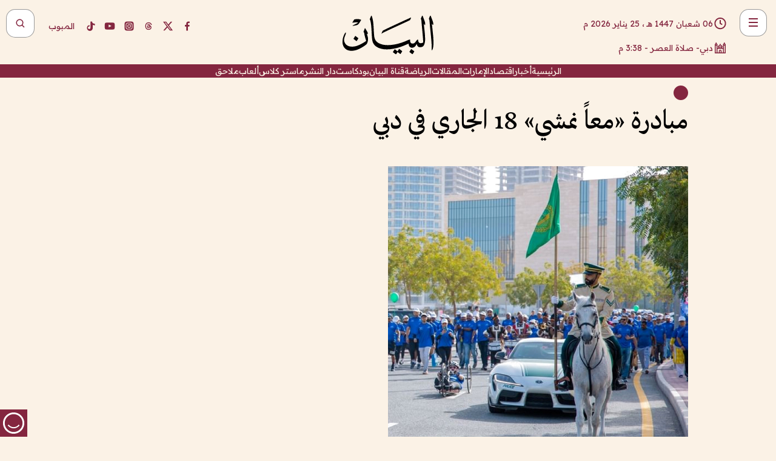

--- FILE ---
content_type: text/html; charset=utf-8
request_url: https://www.albayan.ae/sports/all-games/2023-11-10-1.4760940
body_size: 28879
content:
<!DOCTYPE html><html lang="ar" dir="rtl"><head prefix="og: https://ogp.me/ns# article: https://ogp.me/ns/article# fb: https://ogp.me/ns/fb#"><meta charSet="utf-8"/><meta name="viewport" content="width=device-width"/><script id="signal-data">
    var signal = {
        "Content": {
            "Topic": "الرياضة", 
            "sTopic": null,           
            "Keywords": null, 
            "ArticleId": "2273321",
            "ArticleTitle": "مبادرة «معاً نمشي» 18 الجاري في دبي",
            "ArticleAuthorName": "دبي - البيان",
            "ArticlePublishDate": "2023-11-09T22:03:00+00:00",
            "ContentType": "article", 
            "SearchTerm": null, 
            "Platform": 'web'
        },
        "Page": {
            "ChannelLevel1": "Sports",
            "ChannelLevel2": "All_Games",
            "ChannelLevel3": null
        },
        "User": {
            "UserId": null,
            "Country": null
        }
    };
</script><meta name="theme-color" content="#eee9e1"/><meta name="author" content="البيان"/><meta name="description" content="تنظم مجموعة «تيكوم»، بالتعاون مع مركز دبي للتوحد، 18 الجاري، النسخة الرابعة من مبادرة «معاً نمشي» الهادفة إلى إشراك أفراد المجتمع في فعالية خيرية سنوية للمشي، وتبلغ مسافتها 3.5 كيلومترات،"/><meta name="google-site-verification" content="qlwIQnfCt2On3q5tmj18eji8OBSphVrRy2uJSsRO-Q4"/><meta name="google-play-app" content="app-id=ae.albayan"/><meta name="apple-itunes-app" content="app-id=668577002"/><meta name="y_key" content="14a4a6420b7b0876"/><meta name="msvalidate.01" content="97B560A2BDDF76982EF1BBF2E5F4DE45"/><meta name="alexaVerifyID" content="z0Wwn3M1Rzoxt_rN13VtYgUPrAI"/><meta property="fb:app_id" content="154646704596614"/><meta property="fb:pages" content="168065096585239"/><link rel="canonical" href="https://www.albayan.ae/sports/all-games/2023-11-10-1.4760940"/><link rel="amphtml" href="https://www.albayan.ae/amp/sports/all-games/2023-11-10-1.4760940"/><link rel="icon" href="/favicon.svg"/><link rel="mask-icon" href="/favicon.svg" color="#eee9e1"/><link rel="apple-touch-icon" href="/apple-touch-icon.png"/><link rel="manifest" href="/manifest.webmanifest"/><link rel="image_src" href="https://www.albayan.ae/assets/archives/images/2023/11/10/4760932.jpg"/><meta property="og:title" content="مبادرة «معاً نمشي» 18 الجاري في دبي"/><meta property="og:url" content="https://www.albayan.ae/sports/all-games/2023-11-10-1.4760940"/><meta property="og:description" content="تنظم مجموعة «تيكوم»، بالتعاون مع مركز دبي للتوحد، 18 الجاري، النسخة الرابعة من مبادرة «معاً نمشي» الهادفة إلى إشراك أفراد المجتمع في فعالية خيرية سنوية للمشي، وتبلغ مسافتها 3.5 كيلومترات،"/><meta property="og:site_name" content="البيان"/><meta property="og:locale" content="ar_AR"/><meta property="og:image" content="https://www.albayan.ae/assets/archives/images/2023/11/10/4760932.jpg"/><meta property="og:image:alt" content="مبادرة «معاً نمشي» 18 الجاري في دبي"/><meta property="og:type" content="article"/><meta property="article:published_time" content="2023-11-09T22:03:00+00:00"/><meta property="article:modified_time" content="2023-11-09T21:15:21+00:00"/><meta name="twitter:card" content="summary_large_image"/><meta name="twitter:site" content="@AlBayanNews"/><meta name="twitter:creator" content="@AlBayanNews"/><meta name="twitter:url" content="https://www.albayan.ae/sports/all-games/2023-11-10-1.4760940"/><meta name="twitter:title" content="مبادرة «معاً نمشي» 18 الجاري في دبي"/><meta name="twitter:description" content="تنظم مجموعة «تيكوم»، بالتعاون مع مركز دبي للتوحد، 18 الجاري، النسخة الرابعة من مبادرة «معاً نمشي» الهادفة إلى إشراك أفراد المجتمع في فعالية خيرية سنوية للمشي، وتبلغ مسافتها 3.5 كيلومترات،"/><meta name="twitter:image:src" content="https://www.albayan.ae/assets/archives/images/2023/11/10/4760932.jpg"/><meta property="twitter:account_id" content="4503599627709422"/><meta name="twitter:app:name:iphone" content="البيان"/><meta name="twitter:app:id:iphone" content="668577002"/><meta name="twitter:app:name:ipad" content="البيان"/><meta name="twitter:app:id:ipad" content="668577002"/><meta name="twitter:app:name:googleplay" content="البيان"/><meta name="twitter:app:id:googleplay" content="ae.albayan"/><script type="application/ld+json">
    {
        "@context": "https://schema.org",
        "@type": "NewsMediaOrganization",
        "@id": "https://www.albayan.ae#organization",
        "url": "https://www.albayan.ae",
        "name": "البيان",
        "alternateName": "Al Bayan",
        "logo": {
            "@type": "ImageObject",
            "@id": "https://www.albayan.ae#logo",
            "inLanguage": "ar",
            "url": "https://www.albayan.ae/logo.svg",
            "width": 1200,
            "height": 675,
            "caption": "البيان"
        },
        "image": {
            "@id": "https://www.albayan.ae#logo"
        },
        "correctionsPolicy": "https://www.albayan.ae/privacy-policy",
        "ethicsPolicy": "https://www.albayan.ae/privacy-policy",
        "masthead": "https://www.albayan.ae/about-us",
        "verificationFactCheckingPolicy": "https://www.albayan.ae/privacy-policy",
        "sameAs": [
            "https://twitter.com/albayannews",
            "https://www.linkedin.com/company/albayannews",
            "https://www.facebook.com/168065096585239"
        ]
    }</script><script type="application/ld+json">
    {
		"@context": "https://schema.org",
		"@type": "WebSite",
		"@id": "https://www.albayan.ae#website",
		"url": "https://www.albayan.ae",
    "thumbnailUrl": "https://www.albayan.ae/logo.svg",
		"inLanguage": "ar",
		"name": "البيان",
		"description": "موقع إخباري تتابعون فيه أخبار دبي،الإمارات،أبوظبي، السعودية،دول الخليج،مصر،سوريا،تركيا،ومستجدات الأحداث العربية والعالمية ، في السياسة والرياضة والاقتصاد والعلوم والفن والتكنولوجيا والثقافة ، أخبار الشيخ محمد بن راشد ومحمد بن زايد وخليفة بن زايد ، ، وعبد الله بن زايد ،والسيسي ، والسلطان قابوس ،أخبار الفضاء ،خليفة سات",
		"publisher": {
			"@id": "https://www.albayan.ae#organization"
		},
		"potentialAction": [
		    {
		    	"@type": "SearchAction",
		    	"target": "https://www.albayan.ae/search?q={search_term_string}",
		    	"query-input": "required name=search_term_string"
		    }
		]
	}</script><script type="application/ld+json">
    {
		"@context": "https://schema.org",
		"@type": "WebPage",
		"@id": "https://www.albayan.ae/sports/all-games/2023-11-10-1.4760940#webpage",
		"url": "https://www.albayan.ae/sports/all-games/2023-11-10-1.4760940",
	    "isPartOf": {
			"@id": "https://www.albayan.ae#website"
		},
    "inLanguage": "ar",
		"name": "مبادرة «معاً نمشي» 18 الجاري في دبي",
		"headline": "مبادرة «معاً نمشي» 18 الجاري في دبي",
    "thumbnailUrl": "https://www.albayan.ae/logo.svg",
    "description": "تنظم مجموعة «تيكوم»، بالتعاون مع مركز دبي للتوحد، 18 الجاري، النسخة الرابعة من مبادرة «معاً نمشي» الهادفة إلى إشراك أفراد المجتمع في فعالية خيرية سنوية للمشي، وتبلغ مسافتها 3.5 كيلومترات،",
		"breadcrumb": {
            "@id": "https://www.albayan.ae/sports/all-games/2023-11-10-1.4760940#breadcrumb"
        },
		"about": {
		   	"@id": "https://www.albayan.ae#organization"
		},
		"potentialAction": [
	    {
			"@type": "ReadAction",
			"target": [
	    		"https://www.albayan.ae/sports/all-games/2023-11-10-1.4760940"
			]
			}
		]
	}</script><script type="application/ld+json">
  {
    "@context": "https://schema.org",
    "@type": "BreadcrumbList",
    "@id": "https://www.albayan.ae/sports/all-games/2023-11-10-1.4760940#breadcrumb",
    "itemListElement": [
      {
        "@type": "ListItem",
        "position": 1,
        "item": {
          "@id": "https://www.albayan.ae/sports",
          "name": "الرياضي"
        }
      }
      ,{
        "@type": "ListItem",
        "position": 2,
        "item": {
          "@id": "https://www.albayan.ae/sports/all-games",
          "name": "كل الألعاب"
        }
      }
      
    ]
  }</script><script type="application/ld+json">
    {
      "@context": "https://schema.org",
      "@type": "NewsArticle",
      "@id": "https://www.albayan.ae/sports/all-games/2023-11-10-1.4760940#article",
      "isPartOf": {
        "@id": "https://www.albayan.ae/sports/all-games/2023-11-10-1.4760940#webpage"
      },
      "inLanguage": "ar",
      "url": "https://www.albayan.ae/sports/all-games/2023-11-10-1.4760940",
      "thumbnailUrl": "https://www.albayan.ae/assets/archives/images/2023/11/10/4760932.jpg",
      "headline": "مبادرة «معاً نمشي» 18 الجاري في دبي",
      "datePublished": "2023-11-09T22:03:00+00:00",
      "dateModified": "2023-11-09T21:15:21+00:00",
      "dateCreated": "2023-11-09T21:15:21+00:00",
      "mainEntityOfPage": {
        "@id": "https://www.albayan.ae/sports/all-games/2023-11-10-1.4760940#webpage"
      },
      "publisher": {
        "@type": "Organization",
        "name": "البيان",
        "logo": {
          "@type": "ImageObject",
          "url": "https://www.albayan.ae/logo.png",
          "width": 140,
          "height": 60
        }
      },
      "image": {
        "@id": "https://www.albayan.ae/assets/archives/images/2023/11/10/4760932.jpg#primaryimage"
      },
      "creator": [ "دبي - البيان" ],
      "author": {
        "@type": "Person",
        "name": "دبي - البيان"
      },
      "articleSection": [ "الرياضي","كل الألعاب" ],
      "copyrightYear": "2026",
      "copyrightHolder": {
        "@id": "https://www.albayan.ae#organization"
      }
    }</script><script type="application/ld+json">
    {
      "@context": "https://schema.org",
      "@type": "ImageObject",
      "@id": "https://www.albayan.ae/assets/archives/images/2023/11/10/4760932.jpg#primaryimage",
      "inLanguage": "ar",
      "url": "https://www.albayan.ae/assets/archives/images/2023/11/10/4760932.jpg",
      "width": 1600,
      "height": 1067
    }</script><title>مبادرة «معاً نمشي» 18 الجاري في دبي</title><meta name="next-head-count" content="5"/><link data-next-font="" rel="preconnect" href="/" crossorigin="anonymous"/><link rel="preload" href="/_next/static/css/6216796cf473b63f.css" as="style"/><link rel="stylesheet" href="/_next/static/css/6216796cf473b63f.css" data-n-g=""/><link rel="preload" href="/_next/static/css/1a959bb3eb592212.css" as="style"/><link rel="stylesheet" href="/_next/static/css/1a959bb3eb592212.css" data-n-p=""/><noscript data-n-css=""></noscript><script defer="" nomodule="" src="/_next/static/chunks/polyfills-78c92fac7aa8fdd8.js"></script><script src="/_next/static/chunks/webpack-3da754b2cd1bbc13.js" defer=""></script><script src="/_next/static/chunks/framework-0995a3e8436ddc4f.js" defer=""></script><script src="/_next/static/chunks/main-2e36dc615c290c0b.js" defer=""></script><script src="/_next/static/chunks/pages/_app-1146751e530b2149.js" defer=""></script><script src="/_next/static/chunks/36d2f571-b6c4a1b8fb3f7f35.js" defer=""></script><script src="/_next/static/chunks/590-1e9cef6c9d774fac.js" defer=""></script><script src="/_next/static/chunks/8239-3089d2302c38684a.js" defer=""></script><script src="/_next/static/chunks/3294-a7bb5afc4eb4bb93.js" defer=""></script><script src="/_next/static/chunks/6161-6762a5f6571a7777.js" defer=""></script><script src="/_next/static/chunks/21-4a3ba62f4614d21a.js" defer=""></script><script src="/_next/static/chunks/3348-7b642076d9cfdf65.js" defer=""></script><script src="/_next/static/chunks/7984-2b00b2ed76771a31.js" defer=""></script><script src="/_next/static/chunks/pages/%5Bsection_name%5D/%5Bsub_section_name%5D/%5Bsub_sub_section_name%5D-809932c2ab03d0c8.js" defer=""></script><script src="/_next/static/0d3a171/_buildManifest.js" defer=""></script><script src="/_next/static/0d3a171/_ssgManifest.js" defer=""></script></head><body id="body" class="sports all-games"><noscript><iframe src="https://www.googletagmanager.com/ns.html?id=GTM-T9H5KXLT" height="0" width="0" style="display:none;visibility:hidden"></iframe></noscript><div id="__next"><div class="page-wrapper"><header class="section-header "><div><div><div class="bm-burger-button" style="z-index:1000"><button type="button" id="react-burger-menu-btn" style="position:absolute;left:0;top:0;z-index:1;width:100%;height:100%;margin:0;padding:0;border:none;font-size:0;background:transparent;cursor:pointer">Open Menu</button><span><span class="bm-burger-bars" style="position:absolute;height:20%;left:0;right:0;top:0%;opacity:1"></span><span class="bm-burger-bars" style="position:absolute;height:20%;left:0;right:0;top:40%;opacity:1"></span><span class="bm-burger-bars" style="position:absolute;height:20%;left:0;right:0;top:80%;opacity:1"></span></span></div></div><div id="" class="bm-menu-wrap" style="position:fixed;right:0;z-index:1100;width:300px;height:100%;-moz-transform:translate3d(100%, 0, 0);-ms-transform:translate3d(100%, 0, 0);-o-transform:translate3d(100%, 0, 0);-webkit-transform:translate3d(100%, 0, 0);transform:translate3d(100%, 0, 0);transition:all 0.5s" aria-hidden="true"><div class="bm-menu" style="height:100%;box-sizing:border-box;overflow:auto"><nav class="bm-item-list" style="height:100%"><div class="bm-item offcanvas-wrapper" style="display:block" tabindex="-1"><div class="menu"><div class="mobile-search-wrapper "><form><div class="icon"><svg stroke="currentColor" fill="currentColor" stroke-width="0" viewBox="0 0 24 24" height="1em" width="1em" xmlns="http://www.w3.org/2000/svg"><path d="M10 18a7.952 7.952 0 0 0 4.897-1.688l4.396 4.396 1.414-1.414-4.396-4.396A7.952 7.952 0 0 0 18 10c0-4.411-3.589-8-8-8s-8 3.589-8 8 3.589 8 8 8zm0-14c3.309 0 6 2.691 6 6s-2.691 6-6 6-6-2.691-6-6 2.691-6 6-6z"></path></svg></div><input type="text" placeholder="أخبار" aria-label="أخبار" value=""/><input type="submit" aria-label="بحث" value="بحث"/></form></div><div>...</div></div><a class="menu-item--small"></a><div class="social-icons hide-on-tablet hide-on-laptop hide-on-desktop"><a rel="noopener" href="https://www.facebook.com/AlBayanNews/" aria-label="Facebook" target="_blank"><svg xmlns="http://www.w3.org/2000/svg" viewBox="0 0 24 24"><path fill="currentColor" d="M15.12,5.32H17V2.14A26.11,26.11,0,0,0,14.26,2C11.54,2,9.68,3.66,9.68,6.7V9.32H6.61v3.56H9.68V22h3.68V12.88h3.06l.46-3.56H13.36V7.05C13.36,6,13.64,5.32,15.12,5.32Z"></path></svg></a><a rel="noopener" href="https://x.com/AlBayanNews" aria-label="X (Twitter)" target="_blank"><svg xmlns="http://www.w3.org/2000/svg" viewBox="0 0 24 24"><path fill="currentColor" d="M18.244 2.25h3.308l-7.227 8.26 8.502 11.24H16.17l-5.214-6.817L4.99 21.75H1.68l7.73-8.835L1.254 2.25H8.08l4.713 6.231zm-1.161 17.52h1.833L7.084 4.126H5.117z"></path></svg></a><a rel="noopener" href="https://www.threads.com/@albayannews" aria-label="Threads" target="_blank"><svg xmlns="http://www.w3.org/2000/svg" viewBox="0 0 24 24"><path fill="#84263F" d="M12.0439 3.7998C12.8754 3.7998 14.2897 3.8607 15.6836 4.54102C17.0859 5.22553 18.4505 6.52934 19.1914 8.97852L19.252 9.17773L19.0498 9.22949L17.6904 9.58301L17.5088 9.62988L17.4502 9.45117C16.9012 7.78344 16.0606 6.83735 15.1123 6.30273C14.1578 5.76461 13.0705 5.62988 12.0059 5.62988C10.2655 5.62991 8.9325 6.15872 8.03027 7.22266C7.12327 8.29252 6.62406 9.93555 6.62402 12.2197C6.62402 14.2561 7.17773 15.7884 8.12012 16.8096C9.06078 17.8288 10.4106 18.3632 12.0537 18.3633C13.4097 18.3633 14.5779 18.0101 15.4014 17.415C16.2214 16.8224 16.7012 15.9905 16.7012 15.0068C16.7011 14.3483 16.425 13.8615 16.1387 13.5361C16.008 13.3876 15.8751 13.2753 15.7686 13.1963C15.6364 13.7847 15.4035 14.5105 14.918 15.1221C14.3439 15.8451 13.4334 16.3896 11.9873 16.3896C10.2932 16.3896 8.77467 15.214 8.77441 13.6084C8.77441 12.488 9.3112 11.7163 10.0527 11.2334C10.7854 10.7562 11.7142 10.5605 12.5244 10.5605C12.9971 10.5606 13.557 10.5891 13.9609 10.6396C13.9132 10.4057 13.7969 10.1359 13.5957 9.90332C13.3276 9.59356 12.9073 9.34671 12.2871 9.34668C11.6834 9.34668 11.3289 9.44502 11.083 9.58203C10.8786 9.69604 10.7351 9.84233 10.5771 10.0225C10.5751 10.1034 10.5486 10.2268 10.4209 10.2949C10.3869 10.2885 10.3492 10.2734 10.3438 10.2705C10.3416 10.2693 10.338 10.2673 10.3369 10.2666C10.3356 10.2658 10.3346 10.265 10.334 10.2646L10.332 10.2637L10.3311 10.2627C10.3297 10.2618 10.327 10.2606 10.3242 10.2588C10.3115 10.2503 10.2774 10.2276 10.21 10.1826L10.209 10.1816L10.0205 10.0557L10.0215 10.0537C9.87627 9.95459 9.69204 9.82835 9.52344 9.71191C9.39456 9.62291 9.2738 9.53967 9.18555 9.47852C9.14141 9.44793 9.10513 9.42265 9.08008 9.40527C9.06757 9.3966 9.05741 9.39034 9.05078 9.38574C9.04759 9.38353 9.04564 9.38106 9.04395 9.37988L9.04199 9.37891L9.04102 9.37793L8.87598 9.26367L8.99121 9.09961C9.38692 8.53378 9.85164 8.13291 10.4033 7.87598C10.9531 7.62004 11.5779 7.51172 12.2871 7.51172C13.3084 7.51174 14.192 7.85607 14.8262 8.52246C15.4363 9.16369 15.7785 10.0594 15.873 11.1689C16.1699 11.3008 16.4468 11.4508 16.7021 11.6221C17.8635 12.4022 18.5097 13.5778 18.5098 14.9248C18.5098 16.3397 17.9293 17.6642 16.8252 18.6318C15.7219 19.5988 14.1076 20.2002 12.0537 20.2002C10.2872 20.2001 8.47006 19.6856 7.09277 18.3896C5.7125 17.0909 4.79983 15.0318 4.7998 11.9941C4.7998 8.97467 5.68287 6.91772 7.04785 5.61719C8.41055 4.31896 10.2269 3.79982 12.0439 3.7998ZM12.7158 12.3896C11.719 12.3897 11.2004 12.6035 10.9316 12.8428C10.6691 13.0767 10.6123 13.3658 10.6123 13.6064C10.6125 13.9487 10.8096 14.1837 11.0996 14.3438C11.3948 14.5066 11.7602 14.5742 12.0117 14.5742C12.5091 14.5742 12.9667 14.5035 13.3213 14.2109C13.6524 13.9378 13.9272 13.4394 14.0254 12.5107C13.5958 12.4238 13.1583 12.3812 12.7197 12.3896H12.7158Z"></path></svg></a><a rel="noopener" href="https://www.instagram.com/AlBayanNews" aria-label="Instagram" target="_blank"><svg xmlns="http://www.w3.org/2000/svg" viewBox="0 0 24 24"><path fill="currentColor" d="M12,9.52A2.48,2.48,0,1,0,14.48,12,2.48,2.48,0,0,0,12,9.52Zm9.93-2.45a6.53,6.53,0,0,0-.42-2.26,4,4,0,0,0-2.32-2.32,6.53,6.53,0,0,0-2.26-.42C15.64,2,15.26,2,12,2s-3.64,0-4.93.07a6.53,6.53,0,0,0-2.26.42A4,4,0,0,0,2.49,4.81a6.53,6.53,0,0,0-.42,2.26C2,8.36,2,8.74,2,12s0,3.64.07,4.93a6.86,6.86,0,0,0,.42,2.27,3.94,3.94,0,0,0,.91,1.4,3.89,3.89,0,0,0,1.41.91,6.53,6.53,0,0,0,2.26.42C8.36,22,8.74,22,12,22s3.64,0,4.93-.07a6.53,6.53,0,0,0,2.26-.42,3.89,3.89,0,0,0,1.41-.91,3.94,3.94,0,0,0,.91-1.4,6.6,6.6,0,0,0,.42-2.27C22,15.64,22,15.26,22,12S22,8.36,21.93,7.07Zm-2.54,8A5.73,5.73,0,0,1,19,16.87,3.86,3.86,0,0,1,16.87,19a5.73,5.73,0,0,1-1.81.35c-.79,0-1,0-3.06,0s-2.27,0-3.06,0A5.73,5.73,0,0,1,7.13,19a3.51,3.51,0,0,1-1.31-.86A3.51,3.51,0,0,1,5,16.87a5.49,5.49,0,0,1-.34-1.81c0-.79,0-1,0-3.06s0-2.27,0-3.06A5.49,5.49,0,0,1,5,7.13a3.51,3.51,0,0,1,.86-1.31A3.59,3.59,0,0,1,7.13,5a5.73,5.73,0,0,1,1.81-.35h0c.79,0,1,0,3.06,0s2.27,0,3.06,0A5.73,5.73,0,0,1,16.87,5a3.51,3.51,0,0,1,1.31.86A3.51,3.51,0,0,1,19,7.13a5.73,5.73,0,0,1,.35,1.81c0,.79,0,1,0,3.06S19.42,14.27,19.39,15.06Zm-1.6-7.44a2.38,2.38,0,0,0-1.41-1.41A4,4,0,0,0,15,6c-.78,0-1,0-3,0s-2.22,0-3,0a4,4,0,0,0-1.38.26A2.38,2.38,0,0,0,6.21,7.62,4.27,4.27,0,0,0,6,9c0,.78,0,1,0,3s0,2.22,0,3a4.27,4.27,0,0,0,.26,1.38,2.38,2.38,0,0,0,1.41,1.41A4.27,4.27,0,0,0,9,18.05H9c.78,0,1,0,3,0s2.22,0,3,0a4,4,0,0,0,1.38-.26,2.38,2.38,0,0,0,1.41-1.41A4,4,0,0,0,18.05,15c0-.78,0-1,0-3s0-2.22,0-3A3.78,3.78,0,0,0,17.79,7.62ZM12,15.82A3.81,3.81,0,0,1,8.19,12h0A3.82,3.82,0,1,1,12,15.82Zm4-6.89a.9.9,0,0,1,0-1.79h0a.9.9,0,0,1,0,1.79Z"></path></svg></a><a rel="noopener" href="https://www.youtube.com/@albayanonline" aria-label="YouTube" target="_blank"><svg xmlns="http://www.w3.org/2000/svg" viewBox="0 0 24 24"><path fill="currentColor" d="M23,9.71a8.5,8.5,0,0,0-.91-4.13,2.92,2.92,0,0,0-1.72-1A78.36,78.36,0,0,0,12,4.27a78.45,78.45,0,0,0-8.34.3,2.87,2.87,0,0,0-1.46.74c-.9.83-1,2.25-1.1,3.45a48.29,48.29,0,0,0,0,6.48,9.55,9.55,0,0,0,.3,2,3.14,3.14,0,0,0,.71,1.36,2.86,2.86,0,0,0,1.49.78,45.18,45.18,0,0,0,6.5.33c3.5.05,6.57,0,10.2-.28a2.88,2.88,0,0,0,1.53-.78,2.49,2.49,0,0,0,.61-1,10.58,10.58,0,0,0,.52-3.4C23,13.69,23,10.31,23,9.71ZM9.74,14.85V8.66l5.92,3.11C14,12.69,11.81,13.73,9.74,14.85Z"></path></svg></a><a rel="noopener" href="https://www.tiktok.com/@albayannews?lang=en" aria-label="TikTok" target="_blank"><svg xmlns="http://www.w3.org/2000/svg" viewBox="0 0 24 24"><path fill="currentColor" d="M19.589 6.686a4.793 4.793 0 0 1-3.77-4.245V2h-3.445v13.672a2.896 2.896 0 0 1-2.878 2.916 2.897 2.897 0 0 1-2.878-2.916 2.897 2.897 0 0 1 2.878-2.916c.324 0 .636.056.933.165V9.928a6.361 6.361 0 0 0-5.811 6.344 6.36 6.36 0 0 0 6.36 6.36 6.36 6.36 0 0 0 6.36-6.36V9.042a7.685 7.685 0 0 0 4.5 1.418v-3.45a4.373 4.373 0 0 1-2.25-.838z"></path></svg></a></div></div></nav></div><div><div class="bm-cross-button" style="position:absolute;width:24px;height:24px;right:8px;top:8px"><button type="button" id="react-burger-cross-btn" style="position:absolute;left:0;top:0;z-index:1;width:100%;height:100%;margin:0;padding:0;border:none;font-size:0;background:transparent;cursor:pointer" tabindex="-1">Close Menu</button><span style="position:absolute;top:6px;right:14px"><span class="bm-cross" style="position:absolute;width:3px;height:14px;transform:rotate(45deg)"></span><span class="bm-cross" style="position:absolute;width:3px;height:14px;transform:rotate(-45deg)"></span></span></div></div></div></div><div class="header-normal"><div class="container"><div class="logo-wrapper"><a href="/"><img alt="Al Bayan" loading="lazy" width="150" height="65" decoding="async" data-nimg="1" style="color:transparent" src="/_next/static/media/logo.5cdaafc2.svg"/></a></div></div><div class="left-wrapper"><div class="social-icons hide-on-mobile"><a rel="noopener" href="https://www.facebook.com/AlBayanNews/" aria-label="Facebook" target="_blank"><svg xmlns="http://www.w3.org/2000/svg" viewBox="0 0 24 24"><path fill="#84263F" d="M15.12,5.32H17V2.14A26.11,26.11,0,0,0,14.26,2C11.54,2,9.68,3.66,9.68,6.7V9.32H6.61v3.56H9.68V22h3.68V12.88h3.06l.46-3.56H13.36V7.05C13.36,6,13.64,5.32,15.12,5.32Z"></path></svg></a><a rel="noopener" href="https://x.com/AlBayanNews" aria-label="X (Twitter)" target="_blank"><svg xmlns="http://www.w3.org/2000/svg" viewBox="0 0 24 24"><path fill="#84263F" d="M18.244 2.25h3.308l-7.227 8.26 8.502 11.24H16.17l-5.214-6.817L4.99 21.75H1.68l7.73-8.835L1.254 2.25H8.08l4.713 6.231zm-1.161 17.52h1.833L7.084 4.126H5.117z"></path></svg></a><a rel="noopener" href="https://www.threads.com/@albayannews" aria-label="Threads" target="_blank"><svg xmlns="http://www.w3.org/2000/svg" viewBox="0 0 24 24"><path fill="#84263F" d="M12.0439 3.7998C12.8754 3.7998 14.2897 3.8607 15.6836 4.54102C17.0859 5.22553 18.4505 6.52934 19.1914 8.97852L19.252 9.17773L19.0498 9.22949L17.6904 9.58301L17.5088 9.62988L17.4502 9.45117C16.9012 7.78344 16.0606 6.83735 15.1123 6.30273C14.1578 5.76461 13.0705 5.62988 12.0059 5.62988C10.2655 5.62991 8.9325 6.15872 8.03027 7.22266C7.12327 8.29252 6.62406 9.93555 6.62402 12.2197C6.62402 14.2561 7.17773 15.7884 8.12012 16.8096C9.06078 17.8288 10.4106 18.3632 12.0537 18.3633C13.4097 18.3633 14.5779 18.0101 15.4014 17.415C16.2214 16.8224 16.7012 15.9905 16.7012 15.0068C16.7011 14.3483 16.425 13.8615 16.1387 13.5361C16.008 13.3876 15.8751 13.2753 15.7686 13.1963C15.6364 13.7847 15.4035 14.5105 14.918 15.1221C14.3439 15.8451 13.4334 16.3896 11.9873 16.3896C10.2932 16.3896 8.77467 15.214 8.77441 13.6084C8.77441 12.488 9.3112 11.7163 10.0527 11.2334C10.7854 10.7562 11.7142 10.5605 12.5244 10.5605C12.9971 10.5606 13.557 10.5891 13.9609 10.6396C13.9132 10.4057 13.7969 10.1359 13.5957 9.90332C13.3276 9.59356 12.9073 9.34671 12.2871 9.34668C11.6834 9.34668 11.3289 9.44502 11.083 9.58203C10.8786 9.69604 10.7351 9.84233 10.5771 10.0225C10.5751 10.1034 10.5486 10.2268 10.4209 10.2949C10.3869 10.2885 10.3492 10.2734 10.3438 10.2705C10.3416 10.2693 10.338 10.2673 10.3369 10.2666C10.3356 10.2658 10.3346 10.265 10.334 10.2646L10.332 10.2637L10.3311 10.2627C10.3297 10.2618 10.327 10.2606 10.3242 10.2588C10.3115 10.2503 10.2774 10.2276 10.21 10.1826L10.209 10.1816L10.0205 10.0557L10.0215 10.0537C9.87627 9.95459 9.69204 9.82835 9.52344 9.71191C9.39456 9.62291 9.2738 9.53967 9.18555 9.47852C9.14141 9.44793 9.10513 9.42265 9.08008 9.40527C9.06757 9.3966 9.05741 9.39034 9.05078 9.38574C9.04759 9.38353 9.04564 9.38106 9.04395 9.37988L9.04199 9.37891L9.04102 9.37793L8.87598 9.26367L8.99121 9.09961C9.38692 8.53378 9.85164 8.13291 10.4033 7.87598C10.9531 7.62004 11.5779 7.51172 12.2871 7.51172C13.3084 7.51174 14.192 7.85607 14.8262 8.52246C15.4363 9.16369 15.7785 10.0594 15.873 11.1689C16.1699 11.3008 16.4468 11.4508 16.7021 11.6221C17.8635 12.4022 18.5097 13.5778 18.5098 14.9248C18.5098 16.3397 17.9293 17.6642 16.8252 18.6318C15.7219 19.5988 14.1076 20.2002 12.0537 20.2002C10.2872 20.2001 8.47006 19.6856 7.09277 18.3896C5.7125 17.0909 4.79983 15.0318 4.7998 11.9941C4.7998 8.97467 5.68287 6.91772 7.04785 5.61719C8.41055 4.31896 10.2269 3.79982 12.0439 3.7998ZM12.7158 12.3896C11.719 12.3897 11.2004 12.6035 10.9316 12.8428C10.6691 13.0767 10.6123 13.3658 10.6123 13.6064C10.6125 13.9487 10.8096 14.1837 11.0996 14.3438C11.3948 14.5066 11.7602 14.5742 12.0117 14.5742C12.5091 14.5742 12.9667 14.5035 13.3213 14.2109C13.6524 13.9378 13.9272 13.4394 14.0254 12.5107C13.5958 12.4238 13.1583 12.3812 12.7197 12.3896H12.7158Z"></path></svg></a><a rel="noopener" href="https://www.instagram.com/AlBayanNews" aria-label="Instagram" target="_blank"><svg xmlns="http://www.w3.org/2000/svg" viewBox="0 0 24 24"><path fill="#84263F" d="M12,9.52A2.48,2.48,0,1,0,14.48,12,2.48,2.48,0,0,0,12,9.52Zm9.93-2.45a6.53,6.53,0,0,0-.42-2.26,4,4,0,0,0-2.32-2.32,6.53,6.53,0,0,0-2.26-.42C15.64,2,15.26,2,12,2s-3.64,0-4.93.07a6.53,6.53,0,0,0-2.26.42A4,4,0,0,0,2.49,4.81a6.53,6.53,0,0,0-.42,2.26C2,8.36,2,8.74,2,12s0,3.64.07,4.93a6.86,6.86,0,0,0,.42,2.27,3.94,3.94,0,0,0,.91,1.4,3.89,3.89,0,0,0,1.41.91,6.53,6.53,0,0,0,2.26.42C8.36,22,8.74,22,12,22s3.64,0,4.93-.07a6.53,6.53,0,0,0,2.26-.42,3.89,3.89,0,0,0,1.41-.91,3.94,3.94,0,0,0,.91-1.4,6.6,6.6,0,0,0,.42-2.27C22,15.64,22,15.26,22,12S22,8.36,21.93,7.07Zm-2.54,8A5.73,5.73,0,0,1,19,16.87,3.86,3.86,0,0,1,16.87,19a5.73,5.73,0,0,1-1.81.35c-.79,0-1,0-3.06,0s-2.27,0-3.06,0A5.73,5.73,0,0,1,7.13,19a3.51,3.51,0,0,1-1.31-.86A3.51,3.51,0,0,1,5,16.87a5.49,5.49,0,0,1-.34-1.81c0-.79,0-1,0-3.06s0-2.27,0-3.06A5.49,5.49,0,0,1,5,7.13a3.51,3.51,0,0,1,.86-1.31A3.59,3.59,0,0,1,7.13,5a5.73,5.73,0,0,1,1.81-.35h0c.79,0,1,0,3.06,0s2.27,0,3.06,0A5.73,5.73,0,0,1,16.87,5a3.51,3.51,0,0,1,1.31.86A3.51,3.51,0,0,1,19,7.13a5.73,5.73,0,0,1,.35,1.81c0,.79,0,1,0,3.06S19.42,14.27,19.39,15.06Zm-1.6-7.44a2.38,2.38,0,0,0-1.41-1.41A4,4,0,0,0,15,6c-.78,0-1,0-3,0s-2.22,0-3,0a4,4,0,0,0-1.38.26A2.38,2.38,0,0,0,6.21,7.62,4.27,4.27,0,0,0,6,9c0,.78,0,1,0,3s0,2.22,0,3a4.27,4.27,0,0,0,.26,1.38,2.38,2.38,0,0,0,1.41,1.41A4.27,4.27,0,0,0,9,18.05H9c.78,0,1,0,3,0s2.22,0,3,0a4,4,0,0,0,1.38-.26,2.38,2.38,0,0,0,1.41-1.41A4,4,0,0,0,18.05,15c0-.78,0-1,0-3s0-2.22,0-3A3.78,3.78,0,0,0,17.79,7.62ZM12,15.82A3.81,3.81,0,0,1,8.19,12h0A3.82,3.82,0,1,1,12,15.82Zm4-6.89a.9.9,0,0,1,0-1.79h0a.9.9,0,0,1,0,1.79Z"></path></svg></a><a rel="noopener" href="https://www.youtube.com/@albayanonline" aria-label="YouTube" target="_blank"><svg xmlns="http://www.w3.org/2000/svg" viewBox="0 0 24 24"><path fill="#84263F" d="M23,9.71a8.5,8.5,0,0,0-.91-4.13,2.92,2.92,0,0,0-1.72-1A78.36,78.36,0,0,0,12,4.27a78.45,78.45,0,0,0-8.34.3,2.87,2.87,0,0,0-1.46.74c-.9.83-1,2.25-1.1,3.45a48.29,48.29,0,0,0,0,6.48,9.55,9.55,0,0,0,.3,2,3.14,3.14,0,0,0,.71,1.36,2.86,2.86,0,0,0,1.49.78,45.18,45.18,0,0,0,6.5.33c3.5.05,6.57,0,10.2-.28a2.88,2.88,0,0,0,1.53-.78,2.49,2.49,0,0,0,.61-1,10.58,10.58,0,0,0,.52-3.4C23,13.69,23,10.31,23,9.71ZM9.74,14.85V8.66l5.92,3.11C14,12.69,11.81,13.73,9.74,14.85Z"></path></svg></a><a rel="noopener" href="https://www.tiktok.com/@albayannews?lang=en" aria-label="TikTok" target="_blank"><svg xmlns="http://www.w3.org/2000/svg" viewBox="0 0 24 24"><path fill="#84263F" d="M19.589 6.686a4.793 4.793 0 0 1-3.77-4.245V2h-3.445v13.672a2.896 2.896 0 0 1-2.878 2.916 2.897 2.897 0 0 1-2.878-2.916 2.897 2.897 0 0 1 2.878-2.916c.324 0 .636.056.933.165V9.928a6.361 6.361 0 0 0-5.811 6.344 6.36 6.36 0 0 0 6.36 6.36 6.36 6.36 0 0 0 6.36-6.36V9.042a7.685 7.685 0 0 0 4.5 1.418v-3.45a4.373 4.373 0 0 1-2.25-.838z"></path></svg></a></div><a class="classifieds-btn" href="https://shop.albayan.ae"><span>المبوب</span></a><a class="hidden epaper-btn" target="_blank" href="/[section_name]/[sub_section_name]/[sub_sub_section_name]"><img alt="epaper-download" loading="lazy" width="24" height="24" decoding="async" data-nimg="1" style="color:transparent" src="/_next/static/media/icon-supplication.d03f85b4.svg"/><span>نسخة الـ PDF</span></a></div><div class="right-wrapper"><img alt="today-time" loading="lazy" width="24" height="24" decoding="async" data-nimg="1" style="color:transparent" src="/_next/static/media/icon-clock.1b89c406.svg"/><span></span><div class="floater"><div></div></div></div><div class="search-wrapper desktop "><form><div class="icon"><svg stroke="currentColor" fill="currentColor" stroke-width="0" viewBox="0 0 24 24" height="1em" width="1em" xmlns="http://www.w3.org/2000/svg"><path d="M10 18a7.952 7.952 0 0 0 4.897-1.688l4.396 4.396 1.414-1.414-4.396-4.396A7.952 7.952 0 0 0 18 10c0-4.411-3.589-8-8-8s-8 3.589-8 8 3.589 8 8 8zm0-14c3.309 0 6 2.691 6 6s-2.691 6-6 6-6-2.691-6-6 2.691-6 6-6z"></path></svg></div><input type="text" placeholder="أخبار" aria-label="أخبار" value=""/><input type="submit" aria-label="بحث" value="بحث"/></form></div><div class="search-wrapper mobile "><a href="/prayer-time"><div class="icon"><img alt="prayer-time" loading="lazy" width="24" height="24" decoding="async" data-nimg="1" style="color:transparent" src="/_next/static/media/icon-masjid.31f970c5.svg"/></div></a></div></div></header><section class="section-mega-menu"><div class="container"><div class="mega-menu-wrapper"></div></div></section><div class="canvas"><article id="article-0" class="article article-كل الألعاب"><div class="container"><header class="article-header"><div class="article-category"><a href="/"><span></span></a></div><h1>مبادرة «معاً نمشي» 18 الجاري في دبي</h1><div class="image-over-header"><figure><img alt="&quot;إقبال كبير على المشاركة في المبادرة | أرشيفية&quot;" loading="lazy" width="1400" height="700" decoding="async" data-nimg="1" style="color:transparent;object-fit:cover;object-position:50% 50%" src="https://www.albayan.ae/assets/archives/images/2023/11/10/4760932.jpg"/><div class="article-credit"><figcaption>&quot;إقبال كبير على المشاركة في المبادرة | أرشيفية&quot;</figcaption></div></figure></div><div class="article-meta"><div class="article-excerpt"><p></p></div><div class="article-author"><div class="author-text"><h4>دبي - البيان</h4><time class="post-time"></time></div></div></div></header></div><div class="container"><div class="article-body"><div class="article-content"><div><p>تنظم مجموعة «تيكوم»، بالتعاون مع مركز دبي للتوحد، 18 الجاري، النسخة الرابعة من مبادرة «معاً نمشي» الهادفة إلى إشراك أفراد المجتمع في فعالية خيرية سنوية للمشي، وتبلغ مسافتها 3.5 كيلومترات،وتقام في مجمع دبي للعلوم التابع لمجموعة «تيكوم وتحظى المبادرة بدعم مجلس دبي الرياضي، ودائرة الشؤون الإسلامية والعمل الخيري، وشريك الاتصالات «دو»، وتهدف  إلى التوعية باضطراب طيف التوحد وجمع التبرعات للأطفال المصابين به، حيث سيخصص ريع الفعالية كاملاً لمركز دبي للتوحد، دعماً لرسالته وجهوده وخدماته.</p>
<p>ونجحت المبادرة خلال الأعوام السابقة في جذب أكثر من 4500 مشارك وهي تسعى في عامها الرابع على التوالي إلى إلهام المجتمع لتبني ممارسات مسؤولة، وبناء مجتمع متآزر، تسوده السعادة للجميع.</p></div></div><aside class="sidebar"><div class="mpu-container el1"></div></aside></div></div></article><footer class="section-footer"><div class="container"><div class="footer-top"><div class="column-right"><div class="sub-column"><ul><li><a target="_blank" href="https://www.x.com/AlBayanNews" rel="noopener noreferrer">إكس</a></li><li><a target="_blank" href="https://www.linkedin.com/company/albayannews/" rel="noopener noreferrer">لينكدإن</a></li><li><a target="_blank" href="https://www.facebook.com/AlBayanNews" rel="noopener noreferrer">فيسبوك</a></li><li><a target="_blank" href="https://www.instagram.com/AlBayanNews" rel="noopener noreferrer">انستغرام</a></li><li><a target="_blank" href="https://www.youtube.com/user/albayanonline" rel="noopener noreferrer">يوتيوب</a></li><li><a target="_blank" href="https://www.tiktok.com/" rel="noopener noreferrer">تيك توك</a></li><li><a target="_blank" href="https://www.snapchat.com/" rel="noopener noreferrer">سناب شات</a></li></ul></div><div class="sub-column"><ul><li><a href="/contact-us">اتصل بنا</a></li><li><a href="/our-services">خدماتنا</a></li><li><a href="/advertise-with-us">أعلن معنا</a></li><li><a target="_blank" href="https://epaper.albayan.ae/" rel="noopener noreferrer">اشترك في البيان</a></li><li><a href="/privacy-policy">سياسة الخصوصية</a></li></ul></div></div><div class="column-left"></div></div><div class="footer-bottom"><div class="download-apps"><a href="https://appgallery.huawei.com/#/app/C100091021" target="_blank"><img alt="Huawei" loading="lazy" width="301" height="91" decoding="async" data-nimg="1" style="color:transparent" src="/_next/static/media/get-app-huawei.6c00e344.png"/></a><a href="https://itunes.apple.com/ae/app/shyft-albyan/id668577002?mt=8" target="_blank"><img alt="Apple" loading="lazy" width="301" height="91" decoding="async" data-nimg="1" style="color:transparent" src="/_next/static/media/get-app-ios.380bc858.png"/></a><a href="https://play.google.com/store/apps/details?id=ae.albayan&amp;referrer=utm_source%3Dalbayan.ae%26utm_medium%3Dbadge%26utm_campaign%3Dmobile-apps" target="_blank"><img alt="Google" loading="lazy" width="301" height="91" decoding="async" data-nimg="1" style="color:transparent" src="/_next/static/media/get-app-android.00e8ac2a.png"/></a></div><div class="brands-group"><img alt="Dubai Media" loading="lazy" width="301" height="274" decoding="async" data-nimg="1" class="dmi-img" style="color:transparent" src="/_next/static/media/dubai-media-logo.1215a104.png"/><img alt="Al Bayan" loading="lazy" width="150" height="65" decoding="async" data-nimg="1" class="albayan-img" style="color:transparent" src="/_next/static/media/logo.5cdaafc2.svg"/></div><div class="copyright">جميع الحقوق محفوظة © <!-- -->2026<!-- --> دبي للإعلام<br/>ص.ب 2710، طريق الشيخ زايد، دبي، الإمارات العربية المتحدة</div></div></div><a href="#body" class="back-to-top" aria-label="Back To Top"><svg stroke="currentColor" fill="currentColor" stroke-width="0" viewBox="0 0 256 256" height="1em" width="1em" xmlns="http://www.w3.org/2000/svg"><path d="M213.66,194.34a8,8,0,0,1-11.32,11.32L128,131.31,53.66,205.66a8,8,0,0,1-11.32-11.32l80-80a8,8,0,0,1,11.32,0Zm-160-68.68L128,51.31l74.34,74.35a8,8,0,0,0,11.32-11.32l-80-80a8,8,0,0,0-11.32,0l-80,80a8,8,0,0,0,11.32,11.32Z"></path></svg></a><div id="happinessIcon" class="happiness-icon"><img alt="Happiness Meter Icon" loading="lazy" width="35" height="35" decoding="async" data-nimg="1" class="happiness-icon-img" style="color:transparent" src="/_next/static/media/happiness-icon.8ec72523.png"/></div></footer></div></div></div><script id="__NEXT_DATA__" type="application/json">{"props":{"pageProps":{"articleData":{"response":"success","articles":[{"cms_article_id":2273321,"np_article_id":0,"old_article_id":"1.4760940","article_name":null,"author_id":0,"section_id":0,"sub_section_id":null,"section_name":"الرياضي","sub_section_name":"كل الألعاب","sub_section_name_2":null,"sub_section_name_3":null,"post_type":null,"article_title":"مبادرة «معاً نمشي» 18 الجاري في دبي","article_headline":"","article_subtitle":"","article_body":"\u003cp\u003eتنظم مجموعة «تيكوم»، بالتعاون مع مركز دبي للتوحد، 18 الجاري، النسخة الرابعة من مبادرة «معاً نمشي» الهادفة إلى إشراك أفراد المجتمع في فعالية خيرية سنوية للمشي، وتبلغ مسافتها 3.5 كيلومترات،وتقام في مجمع دبي للعلوم التابع لمجموعة «تيكوم وتحظى المبادرة بدعم مجلس دبي الرياضي، ودائرة الشؤون الإسلامية والعمل الخيري، وشريك الاتصالات «دو»، وتهدف  إلى التوعية باضطراب طيف التوحد وجمع التبرعات للأطفال المصابين به، حيث سيخصص ريع الفعالية كاملاً لمركز دبي للتوحد، دعماً لرسالته وجهوده وخدماته.\u003c/p\u003e\n\u003cp\u003eونجحت المبادرة خلال الأعوام السابقة في جذب أكثر من 4500 مشارك وهي تسعى في عامها الرابع على التوالي إلى إلهام المجتمع لتبني ممارسات مسؤولة، وبناء مجتمع متآزر، تسوده السعادة للجميع.\u003c/p\u003e","article_custom_fields":"{\"_id\":\"1.4760940\",\"categories\":[{\"category\":[{\"id\":\"dmi.albayan.category.sports\",\"name\":\"Sports\"},{\"id\":\"dmi.albayan.category.sports.all-games\",\"name\":\"All Games\"}]}],\"allow-comments\":true,\"adUnit\":\"\\/7229,22312099265\\/AlBayan\\/Sports\\/AllGames\",\"pages\":[{\"id\":\"2.426\",\"title\":\"\\u0627\\u0644\\u0631\\u064a\\u0627\\u0636\\u064a\",\"titleEN\":\"Sports\",\"link\":\"https:\\/\\/www.albayan.ae\\/sports\"},{\"id\":\"2.487\",\"title\":\"\\u0643\\u0644 \\u0627\\u0644\\u0623\\u0644\\u0639\\u0627\\u0628\",\"titleEN\":\"All Games\",\"link\":\"https:\\/\\/www.albayan.ae\\/sports\\/all-games\"}],\"visible-online\":\"true\",\"onTime\":\"2023-11-09T22:00:00+0000\",\"workflowaction\":\"public\",\"download\":\"yes\",\"downloaded_date\":\"2024-01-16T11:42:58+04:00\",\"bannerImages\":null}","cms_type":null,"seo_meta_keywords":"مبادرة,«معاً,نمشي»,18,الجاري,في,دبي","seo_meta_description":"تنظم مجموعة «تيكوم»، بالتعاون مع مركز دبي للتوحد، 18 الجاري، النسخة الرابعة من مبادرة «معاً نمشي» الهادفة إلى إشراك أفراد المجتمع في فعالية خيرية سنوية للمشي، وتبلغ مسافتها 3.5 كيلومترات،","seo_meta_title":"مبادرة «معاً نمشي» 18 الجاري في دبي","publish_time":"2023-11-09T22:03:00+00:00","related_articles_ids":null,"article_tags":"","visit_count":0,"sponsored_flag":0,"offer_flag":0,"featured_article_flag":0,"media_gallery_flag":0,"video_gallery_flag":0,"highlight_flag":0,"top_story_flag":0,"is_updated":1,"is_old_article":1,"article_byline":"دبي - البيان","ts":"2024-12-12 11:40:08","last_edited":"2023-11-09T21:15:21+00:00","alt_publish_time":"2023-11-09T21:15:21+00:00","image_path":{"image_path":"albayan/uploads/archives/images/2023/11/10/4760932.jpg","media_type":0,"title":"4323844.jpg","desc":"Photo: إقبال كبير على المشاركة في المبادرة | أرشيفية, License: N/A"},"author_name":"دبي - البيان","slide_show":0,"breaking_news":0,"visit_count_update_date":"2024-02-05 14:28:42","permalink":"sports/all-games/2023-11-10-1.4760940","post_name":"","summary":"","article_source":"","article_shortlink":"","is_active":1,"old_id":0,"publish_time_1":"0000-00-00 00:00:00","publish_time_2":"0000-00-00 00:00:00","publish_time_3":"0000-00-00 00:00:00","image_path_backup":"{\"image_path\":\"https:\\/\\/www.albayan.ae\\/polopoly_fs\\/1.4760932.1699564508!\\/image\\/image.jpg\",\"media_type\":0,\"title\":\"4323844.jpg\",\"desc\":\"Photo: \\u0625\\u0642\\u0628\\u0627\\u0644 \\u0643\\u0628\\u064a\\u0631 \\u0639\\u0644\\u0649 \\u0627\\u0644\\u0645\\u0634\\u0627\\u0631\\u0643\\u0629 \\u0641\\u064a \\u0627\\u0644\\u0645\\u0628\\u0627\\u062f\\u0631\\u0629 | \\u0623\\u0631\\u0634\\u064a\\u0641\\u064a\\u0629, License: N\\/A\"}","permalink_backup":"","image":[{"cms_image_id":1756424,"np_image_id":0,"np_related_article_id":2273321,"old_id":0,"image_caption":"\"إقبال كبير على المشاركة في المبادرة | أرشيفية\"","cms_type":null,"image_description":"Photo: إقبال كبير على المشاركة في المبادرة | أرشيفية, License: N/A","image_path":"albayan/uploads/archives/images/2023/11/10/4760932.jpg","image_path_old":"https://www.albayan.ae/polopoly_fs/1.4760932.1699564508!/image/image.jpg","media_type":0,"is_old_image":0,"small_image":null,"is_updated":0,"image_cropping":null,"media_order":0,"is_copied":0,"image_is_deleted":0,"publish_time":"0000-00-00 00:00:00","original_image_path":"","small_image_1":"","image_path_backup":"","image_custom_fields":"{\"byline\":\"\\u0625\\u0642\\u0628\\u0627\\u0644 \\u0643\\u0628\\u064a\\u0631 \\u0639\\u0644\\u0649 \\u0627\\u0644\\u0645\\u0634\\u0627\\u0631\\u0643\\u0629 \\u0641\\u064a \\u0627\\u0644\\u0645\\u0628\\u0627\\u062f\\u0631\\u0629 | \\u0623\\u0631\\u0634\\u064a\\u0641\\u064a\\u0629\",\"created\":\"2023-11-09T21:15:08+0000\",\"imageType\":\"image\",\"width\":698,\"height\":693,\"id\":\"1.4760932\",\"filename\":\"4760932.jpg\"}"}],"custom_fields":{"_id":"1.4760940","categories":[{"category":[{"id":"dmi.albayan.category.sports","name":"Sports"},{"id":"dmi.albayan.category.sports.all-games","name":"All Games"}]}],"allow-comments":true,"adUnit":"/7229,22312099265/AlBayan/Sports/AllGames","pages":[{"id":"2.426","title":"الرياضي","titleEN":"Sports","link":"https://www.albayan.ae/sports"},{"id":"2.487","title":"كل الألعاب","titleEN":"All Games","link":"https://www.albayan.ae/sports/all-games"}],"visible-online":"true","onTime":"2023-11-09T22:00:00+0000","workflowaction":"public","download":"yes","downloaded_date":"2024-01-16T11:42:58+04:00","bannerImages":null},"section_info":"","sub_section_info":"","section_url":"/"}]},"widgetData":{"response":"success","widget_data":{"widget_data_info":{"active_tabs":null,"id":3,"title":"آخر الأخبار","link":"","html":"","view_data":{"articles":[{"cms_article_id":1028990,"np_article_id":2029628,"article_name":"2029628","article_title":"حمدان بن محمد يشهد توقيع اتفاقية شراكة لإنشاء حوي البرشاء وحوي محيصنة","article_headline":"","article_subtitle":"","article_body":"\u003cp class='article-text'\u003e\u003cdiv data-empty=\"false\"\u003eشهد سموّ الشيخ حمدان بن محمد بن راشد آل مكتوم، ولي عهد دبي، نائب رئيس مجلس الوزراء وزير الدفاع، رئيس المجلس التنفيذي لإمارة دبي، توقيع شراكة جديدة بين بلدية دبي و\"الشركة العامة للإنشاءات\" وشركة \"بن غاطي العقارية\"، لإنشاء حوي البرشاء، وحوي محيصنة، وذلك لدعم التوسع في مبادرة \"حوي دبي\" ضمن مواقع جديدة في الإمارة، بعد نجاح حوي ند الشبا 4. ويأتي ذلك تماشيًا مع التوجيهات الرامية إلى تعزيز دور المجتمع، ودعم جودة الحياة، وترسيخ مفهوم المساحات الاجتماعية التي تعكس الهوية المحلية وتخدم مختلف فئات المجتمع.\u003c/div\u003e\u003c/p\u003e\u003cp class='article-text'\u003e\u003cdiv data-empty=\"false\"\u003eووقع الاتفاقية كل من المهندس مروان أحمد بن غليطة، مدير عام بلدية دبي، وحمد علي سيف لوتاه، رئيس مجلس إدارة الشركة العامة للإنشاءات، وعبدالله بن غاطي، رئيس قسم المبيعات في بن غاطي العقارية، بحضور عدد من القيادات التنفيذية والإدارية لأطراف الشراكة.\u003c/div\u003e\u003c/p\u003e\u003cp class='article-text'\u003e\u003cdiv data-empty=\"false\"\u003eوأكّدت بلدية دبي حرصها على تعزيز مسارات الشراكة الإستراتيجية والتعاون لتطوير وجهات مجتمعية جديدة تعزز التلاحم الاجتماعي وتواكب تطلعات المدينة، مشيرةً إلى أنها ترحب بجميع المستثمرين والشركاء والمطورين الراغبين في المساهمة بتنفيذ مشروع \"حوي دبي\" في مواقع أخرى ضمن الإمارة، لتكون أماكن تحتضن الجميع من العائلات والأفراد في مساحة مشتركة مصممة للاستخدام اليومي والمناسبات، وتحتفي بالحياة المجتمعية والتجارب المشتركة للتعايش والتواصل.\u003c/div\u003e\u003c/p\u003e\u003cp class='article-text'\u003e\u003cdiv data-empty=\"false\"\u003eوقال المهندس مروان أحمد بن غليطة، مدير عام بلدية دبي: \"تأتي الشراكة الجديدة مع الشركة العامة للإنشاءات، وبن غاطي العقارية، بعد نجاح إطلاق أول مرحلة من حوي دبي في ند الشبا 4، المشروع الذي يحمل تفاصيل تعكس القيم والهوية التي يحتضنها الفريج الإماراتي، لتكون مسار جديد هدفه إحداث نقلة في تصميم الحوي، بما يجعل منها مساحات مجتمعية توفر بيئة تفاعلية شاملة، وتحقق التوازن المثالي بين الاحتياجات المعاصرة والهوية الثقافية، وتعزز التفاعل والتواصل والترابط المجتمعي بين سكان دبي، وذلك وفق تخطيط حضري وعمراني متكامل يوظف أحدث المعايير العالمية، والخبرات المحلية للشركاء والمستثمرين والمطورين، ويدعم تطلعات دبي نحو الريادة في الرفاهية والاستدامة وجَودة الحياة\".\u003c/div\u003e\u003c/p\u003e\u003cp class='article-text'\u003e\u003cdiv data-empty=\"false\"\u003eوبهذه المناسبة، قال المهندس محمد بن غاطي، رئيس مجلس إدارة بن غاطي العقارية: \"نفخر بهذه الشراكة مع بلدية دبي والشركة العامة للإنشاءات للمساهمة في تنفيذ مبادرة \"حوي دبي\"، التي تُجسّد رؤية الإمارة في تعزيز جودة الحياة وبناء مساحات مجتمعية نابضة تعكس روح الفريج الإماراتي بأسلوب معاصر. ونؤمن بأن تطوير مثل هذه الوجهات لا يقتصر على الجانب العمراني فحسب، بل يمتد ليشمل تعزيز التلاحم الاجتماعي وترسيخ الهوية الإماراتية، بما يوفّر بيئة متكاملة تجمع العائلات والأفراد في فضاءات تفاعلية تشجع على التواصل، وتدعم أسلوب حياة صحي ومستدام، انسجاماً مع تطلعات الإمارة نحو مستقبل حضري أكثر ازدهاراً.\"\u003c/div\u003e\u003c/p\u003e\u003cp class='article-text'\u003e\u003cdiv data-empty=\"false\"\u003eمن جانبه، قال عبدالله بن غاطي، رئيس قسم المبيعات في بن غاطي العقارية، الذي حضر توقيع الاتفاقية نيابةً عن المهندس محمد بن غاطي، رئيس مجلس الإدارة: \"نعتز بهذه الشراكة مع بلدية دبي والشركة العامة للإنشاءات لدعم مبادرة «حوي دبي»، التي تعكس رؤية الإمارة في تطوير مساحات مجتمعية متكاملة تعزز التفاعل والتواصل بين مختلف فئات المجتمع، وتُسهم في ترسيخ الهوية المحلية والارتقاء بجودة الحياة\".\u003c/div\u003e\u003c/p\u003e\u003cp class='article-text'\u003e\u003cdiv data-empty=\"false\"\u003eوتُعدّ مبادرة \"حوي دبي\" إحدى المبادرات الإستراتيجية التي تُنفذ بالتعاون بين بلدية دبي ومؤسسة دبي للمستقبل، وتهدف لإنشاء مساحات مجتمعية جديدة تعزز التفاعل الاجتماعي بين السكان، وتشجع كبار المواطنين والأطفال والعائلات على التواصل وممارسة الأنشطة الخارجية. \u003c/div\u003e\u003c/p\u003e\u003cp class='article-text'\u003e\u003cdiv data-empty=\"false\"\u003eوتستهدف المبادرة إحياء روح الفريج الإماراتي التقليدي بأسلوب معاصر من خلال إنشاء مساحات مجتمعية جديدة تعزز التفاعل الاجتماعي اليومي وترتقي بجودة حياة سكان دبي، وتشجع كبار المواطنين والأطفال والعائلات على ممارسة الأنشطة الخارجية. \u003c/div\u003e\u003c/p\u003e\u003cp class='article-text'\u003e\u003cdiv data-empty=\"false\"\u003eويشتمل الحوي على العديد من العناصر العمرانية والجوانب المجتمعية من أبرزها؛ \"الدجّة\" وهي مساحة شبه مفتوحة قرب المسجد صممت للهدوء واللقاء وبطبيعتها تصبح مساحة بين الأجيال، حيث يتعلم الأطفال من كبار السن بالمشاهدة والإنصات، وتحفظ روح الفريج في تفاصيل يومية بسيطة. كما تتواجد بها \"الساحة\" فهي مساحة داخلية وخارجية مرنة تجمع الجيران والعائلات لعقد المناسبات والاجتماعات والفعاليات والاحتفالات المجتمعية، وتوفر بيئة مفتوحة للأطفال للعب والتعبير بما يعزز التواصل والمشاركة والإحساس بالانتماء.\u003c/div\u003e\u003c/p\u003e\u003cp class='article-text'\u003e\u003cdiv data-empty=\"false\"\u003eوتشرف بلدية دبي على تعزيز جاذبية المرافق الترفيهية والعامة، بما يتكامل مع جهودها في جعل دبي أكثر جاذبية وجَودة للحياة كل يوم.\u003c/div\u003e\u003c/p\u003e","article_custom_fields":"{\"\":[\"\"],\"seo_meta_keywords\":[\"\"],\"seo_meta_description\":[\"\"],\"seo_meta_title\":[\"\"],\"sponsored_flag\":[\"\"],\"offer_flag\":[\"\"],\"featured_article_flag\":[\"\"],\"drupal_json\":[\"{\\\"type\\\":null,\\\"properties\\\":{\\\"PUBLISHED\\\":0,\\\"PROMOTED\\\":0,\\\"STICKY\\\":0,\\\"LANGUAGE\\\":0,\\\"PUBLISH_STATUS\\\":0,\\\"BODY_SUMMARY\\\":\\\"\\\",\\\"ENTITYQUEUES\\\":\\\"\\\"},\\\"fields\\\":[]}\"],\"wp_custom_json\":[\"{\\\"type\\\":\\\"\\\",\\\"fields\\\":[]}\"],\"short_title\":[\"\"],\"lead\":[\"\"],\"subject\":[\"\"],\"expiry_date\":[\"\"],\"media_gallery\":[\"off\"],\"hide_ad\":[\"off\"],\"author_country\":[\"\"],\"relevant_stories\":[\"\"],\"Live\":[\"off\"],\"Highlights-of_the_Day\":[\"\"],\"Picture_of_the_Day\":[\"\"],\"Featured_Galleries\":[\"\"],\"Photo_Essays\":[\"\"],\"Gallery_Type\":[\"\"],\"article_tag\":[\"\"],\"live_article\":[\"off\"],\"Theme\":[\"\"],\"video_url\":[\"\"],\"football_api_leagues\":[\"{\\\"leagues\\\":\\\"\\\",\\\"football_leagues_data\\\":\\\" \\\"}\"],\"football_api_matches\":[\"{\\\"matches\\\":\\\"\\\",\\\"football_matches_data\\\":\\\" \\\"}\"],\"story_type\":[\"\\u0639\\u0627\\u0645\"],\"page_number\":\"0\",\"initial_publication\":\"\",\"date_created\":\"2026-01-25 16:42:18\",\"date_modified\":\"2026-01-25 17:03:10\",\"last_modified_user\":\"\\u062d\\u0633\\u064a\\u0646 \\u062c\\u0645\\u0648\",\"football_leagues_data\":[\" \"],\"football_matches_data\":[\" \"],\"section_color\":\"\",\"target_page\":\"0\",\"cxense_metatags\":null}","cms_type":"live","author_id":1174,"section_id":47,"seo_meta_keywords":"حمدان,بن,محمد,يشهد,توقيع,اتفاقية,شراكة,لإنشاء,حوي,البرشاء,وحوي,محيصنة","seo_meta_description":"حمدان بن محمد يشهد توقيع اتفاقية شراكة لإنشاء حوي البرشاء وحوي محيصنة","seo_meta_title":"حمدان بن محمد يشهد توقيع اتفاقية شراكة لإنشاء حوي البرشاء وحوي محيصنة","publish_time":"2026-01-25T16:42:00+04:00","related_articles_ids":"","article_tags":"","sub_section_id":17,"visit_count":0,"sponsored_flag":0,"offer_flag":0,"featured_article_flag":0,"media_gallery_flag":0,"video_gallery_flag":0,"highlight_flag":0,"top_story_flag":0,"is_updated":0,"is_old_article":0,"old_article_id":0,"article_byline":"البيان","ts":"2026-01-25 17:03:38","last_edited":"2026-01-25T17:03:10+04:00","alt_publish_time":"2026-01-25T16:48:07+04:00","image_path":{"image_path":"albayan/uploads/images/2026/01/25/5054592.jpg","cms_type":"live","small_image":"","is_updated":"0","image_cropping":{"680x375":{"image_width":"680","image_height":"479.478","image_original_width":"680","image_original_height":"375","selectx1":"0","selectx2":"680","selecty1":"0","selecty2":"375","ratio":"3.4","icd_image_height_unit":"px","icd_image_width_unit":"px","icd_image_resolution":"200","icd_selection_resolution":"0","icd_image_type":"680x375","path":"albayan/uploads/images/2026/01/25/thumbs/680x375/5054592.jpg"},"310x165":{"image_width":"310","image_height":"218.572","image_original_width":"310","image_original_height":"165","selectx1":"0","selectx2":"310","selecty1":"0","selecty2":"165","ratio":"1.55","icd_image_height_unit":"px","icd_image_width_unit":"px","icd_image_resolution":"200","icd_selection_resolution":"0","icd_image_type":"310x165","path":"albayan/uploads/images/2026/01/25/thumbs/310x165/5054592.jpg"},"80x45":{"image_width":"80","image_height":"56.4122","image_original_width":"80","image_original_height":"45","selectx1":"0","selectx2":"80","selecty1":"0","selecty2":"45","ratio":"0.4","icd_image_height_unit":"px","icd_image_width_unit":"px","icd_image_resolution":"200","icd_selection_resolution":"0","icd_image_type":"80x45","path":"albayan/uploads/images/2026/01/25/thumbs/80x45/5054592.jpg"},"focal_point":{"image_width":"200","image_height":"141","image_original_width":"200","image_original_height":"141","selectx1":-0.06999999999999995,"selectx2":0,"selecty1":0.4184397163120568,"selecty2":0,"ratio":"0","icd_image_height_unit":"px","icd_image_width_unit":"px","icd_image_resolution":"200","icd_selection_resolution":"0","icd_image_type":"Focal_point"},"original_image":{"image_original_width":4096,"image_original_height":2900,"icd_image_type":"original_image"}},"is_copied":"0","media_type":"0","image_caption":"","image_description":"","image_alt_text":"","image_cms_category_id":"0","image_cms_category_name":"","image_credit_line":"","image_count":1},"author_name":"البيان","section_name":"News","sub_section_name":"UAE","slide_show":0,"breaking_news":0,"visit_count_update_date":null,"old_cms_article_id":null,"permalink":"news/uae/1028990","show_image_in_thumb":0,"api_status":0,"a_custom_data":"{\"exclude_from_gallery\":null,\"lead_image_id\":null}","publication_id":31,"max_publish_time":"2026-01-25T16:48:07+04:00","page_number":"","homepage_article_flag":0,"article_shortlink":null,"fb_shared_flag":0,"cropped_image":1,"time_reading":3,"article_parent_id":0,"hide_homepage_article_flag":0,"push_sent":0,"widget_order":"3","custom_fields":{"":[""],"seo_meta_keywords":[""],"seo_meta_description":[""],"seo_meta_title":[""],"sponsored_flag":[""],"offer_flag":[""],"featured_article_flag":[""],"drupal_json":["{\"type\":null,\"properties\":{\"PUBLISHED\":0,\"PROMOTED\":0,\"STICKY\":0,\"LANGUAGE\":0,\"PUBLISH_STATUS\":0,\"BODY_SUMMARY\":\"\",\"ENTITYQUEUES\":\"\"},\"fields\":[]}"],"wp_custom_json":["{\"type\":\"\",\"fields\":[]}"],"short_title":[""],"lead":[""],"subject":[""],"expiry_date":[""],"media_gallery":["off"],"hide_ad":["off"],"author_country":[""],"relevant_stories":[""],"Live":["off"],"Highlights-of_the_Day":[""],"Picture_of_the_Day":[""],"Featured_Galleries":[""],"Photo_Essays":[""],"Gallery_Type":[""],"article_tag":[""],"live_article":["off"],"Theme":[""],"video_url":[""],"football_api_leagues":["{\"leagues\":\"\",\"football_leagues_data\":\" \"}"],"football_api_matches":["{\"matches\":\"\",\"football_matches_data\":\" \"}"],"story_type":["عام"],"page_number":"0","initial_publication":"","date_created":"2026-01-25T16:42:18+04:00","date_modified":"2026-01-25T17:03:10+04:00","last_modified_user":"حسين جمو","football_leagues_data":[" "],"football_matches_data":[" "],"section_color":"","target_page":"0","cxense_metatags":null},"section_info":"اخبار ","sub_section_info":"الإمارات","section_url":"/news/","sub_section_url":"/news/uae/"},{"cms_article_id":1028986,"np_article_id":2029623,"article_name":"2029623","article_title":"بحضور لطيفة بنت محمد.. \"دبي للثقافة\" توقع مذكرة تفاهم مع \"Spotify\" لدعم الموسيقيين الناشئين والمواهب المحلية","article_headline":"","article_subtitle":"","article_body":"\u003cp class='article-text'\u003eبحضور سموّ الشيخة لطيفة بنت محمد بن راشد آل مكتوم، رئيسة هيئة الثقافة والفنون في دبي، وقّعت \"دبي للثقافة\" مذكرة تفاهم مع منصة \"Spotify\"، الأكثر شهرة بين منصات الاستماع عبر الاشتراك في العالم، بهدف بناء شراكة إستراتيجية وتوسيع آفاق التعاون المشترك بين الجانبين، في سياق التزام الطرفين بدعم الموسيقيين الناشئين والمواهب المحلية وتمكينهم من تعزيز حضورهم على الساحة العالمية، بما يسهم في تنمية الصناعات الثقافية والإبداعية وتعزيز دورها كرافد أساسي للاقتصاد الإبداعي.\u003c/p\u003e\u003cp class='article-text'\u003eوتؤسس مذكرة التفاهم شراكة بين منصة Spotify، التي تجاوز عدد مستخدميها 713 مليون مستخدم، من بينهم 281 مليون مشترك في أكثر من 180 سوقاً حول العالم، وهيئة الثقافة والفنون في دبي، كنموذج فريد للتعاون بين القطاعين الحكومي والخاص في دبي.\u003c/p\u003e\u003cp class='article-text'\u003eوتنص مذكرة التفاهم على تبادل الخبرات والرؤى للمساهمة في تطوير وتنفيذ مبادرات ثقافية مشتركة، تتماشى مع أفضل الممارسات والاتجاهات العالمية في مجال الموسيقى، علاوة على التعاون في إطلاق مبادرات هدفها توسيع فرص وصول الفنانين الإماراتيين والمقيمين في دولة الإمارات إلى موارد ومنصات تدعم تطورهم المهني، وتعزز قدرتهم التنافسية في قطاع الموسيقى، وتساعدهم على فهم جمهورهم بشكل أعمق باستخدام البيانات والتحليلات المتخصصة، في حين تتضمن الشراكة أيضاً تقديم دعم عملي يمكّن المبدعين من استدامة وتطوير مسيرتهم المهنية.\u003c/p\u003e\u003cp class='article-text'\u003eكذلك، تشمل المذكرة قيام \"دبي للثقافة\" بتقديم الدعم المؤسسي وتمويل البرامج المشتركة، والتعاون في تطوير واستدامة مبادرات إبداعية طويلة الأمد تسهم في تشجيع التعبير الفني والتبادل الثقافي والابتكار في القطاع الموسيقي المحلي، فيما تتولى منصة \"Spotify\" تنظيم سلسلة من المشاريع الموسيقية التي تسلّط الضوء على المجتمع الإبداعي في دبي، ما يسهم في ترسيخ مكانتها مركزاً عالمياً للثقافة، وحاضنةً للإبداع، وملتقىً للمواهب.\u003c/p\u003e\u003cp class='article-text'\u003eوأكدت سعادة هالة بدري، مدير عام هيئة الثقافة والفنون في دبي، حرص الهيئة على تطوير المواهب المحلية، وهو ما تعتبره من أبرز ركائز أولوياتها القطاعية الهادفة إلى إثراء المشهد الثقافي، وقالت: تسعى \"دبي للثقافة\" عبر مشاريعها ومبادراتها المختلفة إلى توفير منصات مبتكرة تسهم في النهوض بمختلف القطاعات الإبداعية بما في ذلك القطاع الموسيقي لضمان استدامته وحيويته من خلال رفده بمواهب وطاقات شبابية جديدة تسهم عبر أعمالها وإنتاجاتها الموسيقية المتنوعة في دعم الصناعات الثقافية والإبداعية، مشيرة إلى أن شراكة الهيئة مع \"Spotify\" تمثل جزءاً من الجهود المبذولة لدعم الفنانين عبر مختلف مراحل مسيرتهم المهنية، ضمن بيئة ثقافية إيجابية وداعمة.\u003c/p\u003e\u003cp class='article-text'\u003eمن جانبه، قال جوستاف غيلينهامر، نائب الرئيس الأول للأسواق والاشتراكات في\"Spotify\": برزت دبي كمدينة تشكّلت هويتها على الإبداع والتنوّع وروح الريادة، في تلاقٍ طبيعي ومتناغم بين الثقافة والابتكار؛ وباعتبارها مركزاً محورياً يربط بين آسيا وأفريقيا وأوروبا، تؤدي دبي دوراً مهماً في الاقتصاد الموسيقي بالمنطقة.\u003c/p\u003e\u003cp class='article-text'\u003eوأضاف: نلتزم في \"Spotify\" بدعم المبدعين حول العالم، ومن خلال تعاوننا مع \"دبي للثقافة\"، نُسهم في بناء منظومة موسيقية محلية قوية، ودعم اكتشاف المواهب، إلى جانب مساعدة الأعمال الموسيقية المنطلقة من دبي على الوصول إلى مستمعين في مختلف أنحاء العالم.\u003c/p\u003e\u003cp class='article-text'\u003eوتعكس المذكرة الجهود التي تبذلها \"دبي للثقافة\" عبر مشاريعها وبرامجها - بما فيها المنح والإقامات الفنية ومبادرات التطوير والتعلّم - للاستثمار في الجيل الجديد من المبدعين، وتعزيز مكانة دبي بوصفها وجهة إبداعية تمتاز بتنوعها الثقافي، وقوة بنيتها التحتية، وتشريعاتها المرنة، إلى جانب التزامها بالابتكار وتطوير القطاعات الثقافية والإبداعية، وتوفير بيئة داعمة تمكن الموسيقيين من بناء مسارات مهنية مستدامة، وهو ما يتكامل مع مبادرات \"Spotify\"، ومن بينها برنامج (RADAR Arabia) لاكتشاف المواهب الموسيقية الصاعدة، ومبادرة (Fresh Finds Arabia) التي تسلّط الضوء على الأصوات الجديدة وتسهم في توسيع انتشارها والوصول بها إلى قاعدة أوسع من الجمهور.\u003c/p\u003e\u003cp class='article-text'\u003eوتتمتع \"Spotify\"، التي انطلقت قبل نحو 19 عاماً، بانتشار عالمي واسع، ما يضعها في موقع مثالي لإبراز الإنتاج الموسيقي المحلي وإيصاله إلى جماهير عالمية. ويأتي ذلك في وقت يواصل فيه البث الموسيقي، من خلال المنصة، الإسهام في نمو إيرادات صناعة الموسيقى، حيث تشير التقارير إلى أن \"Spotify\" دفعت خلال عام 2024 نحو 10 مليارات دولار لأصحاب حقوق الملكية الفكرية.\u003c/p\u003e","article_custom_fields":"{\"hide_ad\":[\"off\"],\"Live\":[\"off\"],\"live_article\":[\"off\"],\"drupal_json\":[\"{\\\"type\\\":null,\\\"properties\\\":{\\\"PUBLISHED\\\":0,\\\"PROMOTED\\\":0,\\\"STICKY\\\":0,\\\"LANGUAGE\\\":0,\\\"PUBLISH_STATUS\\\":0,\\\"BODY_SUMMARY\\\":\\\"\\\",\\\"ENTITYQUEUES\\\":\\\"\\\"},\\\"fields\\\":[]}\"],\"wp_custom_json\":[\"{\\\"type\\\":\\\"\\\",\\\"fields\\\":[]}\"],\"short_title\":[\"\"],\"expiry_date\":[\"\"],\"media_gallery\":[\"off\"],\"author_country\":[\"\"],\"relevant_stories\":[\"\"],\"article_tag\":[\"\"],\"video_url\":[\"\"],\"football_api_leagues\":[\"{\\\"leagues\\\":\\\"\\\",\\\"football_leagues_data\\\":\\\" \\\"}\"],\"football_api_matches\":[\"{\\\"matches\\\":\\\"\\\",\\\"football_matches_data\\\":\\\" \\\"}\"],\"story_type\":[\"\\u0639\\u0627\\u0645\"],\"Theme\":[\"\"],\"page_number\":\"0\",\"initial_publication\":\"\",\"date_created\":\"2026-01-25 16:36:56\",\"date_modified\":\"2026-01-25 16:45:00\",\"last_modified_user\":\"\\u062d\\u0633\\u064a\\u0646 \\u062c\\u0645\\u0648\",\"section_color\":\"\",\"target_page\":\"0\",\"cxense_metatags\":null,\"football_leagues_data\":[\" \"],\"football_matches_data\":[\" \"]}","cms_type":"live","author_id":1229,"section_id":47,"seo_meta_keywords":"بحضور,لطيفة,بنت,محمد..,'دبي,للثقافة',توقع,مذكرة,تفاهم,مع,'Spotify',لدعم,الموسيقيين,الناشئين,والمواهب,المحلية","seo_meta_description":"بحضور لطيفة بنت محمد.. \"دبي للثقافة\" توقع مذكرة تفاهم مع \"Spotify\" لدعم الموسيقيين الناشئين والمواهب المحلية","seo_meta_title":"بحضور لطيفة بنت محمد.. \"دبي للثقافة\" توقع مذكرة تفاهم مع \"Spotify\" لدعم الموسيقيين الناشئين والمواهب المحلية","publish_time":"2026-01-25T16:36:00+04:00","related_articles_ids":"","article_tags":"","sub_section_id":17,"visit_count":0,"sponsored_flag":0,"offer_flag":0,"featured_article_flag":0,"media_gallery_flag":0,"video_gallery_flag":0,"highlight_flag":0,"top_story_flag":0,"is_updated":0,"is_old_article":0,"old_article_id":0,"article_byline":"وام","ts":"2026-01-25 16:45:50","last_edited":"2026-01-25T16:45:00+04:00","alt_publish_time":"2026-01-25T16:45:44+04:00","image_path":{"image_path":"albayan/uploads/images/2026/01/25/5054584.jpg","cms_type":"live","small_image":"","is_updated":"0","image_cropping":{"680x375":{"image_width":"680","image_height":"453.337","image_original_width":"680","image_original_height":"375","selectx1":"0","selectx2":"680","selecty1":"0","selecty2":"375","ratio":"3.4","icd_image_height_unit":"px","icd_image_width_unit":"px","icd_image_resolution":"200","icd_selection_resolution":"0","icd_image_type":"680x375","path":"albayan/uploads/images/2026/01/25/thumbs/680x375/5054584.jpg"},"310x165":{"image_width":"310","image_height":"206.663","image_original_width":"310","image_original_height":"165","selectx1":"0","selectx2":"310","selecty1":"0","selecty2":"165","ratio":"1.55","icd_image_height_unit":"px","icd_image_width_unit":"px","icd_image_resolution":"200","icd_selection_resolution":"0","icd_image_type":"310x165","path":"albayan/uploads/images/2026/01/25/thumbs/310x165/5054584.jpg"},"80x45":{"image_width":"80","image_height":"53.3428","image_original_width":"80","image_original_height":"45","selectx1":"0","selectx2":"80","selecty1":"0","selecty2":"45","ratio":"0.4","icd_image_height_unit":"px","icd_image_width_unit":"px","icd_image_resolution":"200","icd_selection_resolution":"0","icd_image_type":"80x45","path":"albayan/uploads/images/2026/01/25/thumbs/80x45/5054584.jpg"},"focal_point":{"image_width":"200","image_height":"133","image_original_width":"200","image_original_height":"133","selectx1":-0.07999999999999996,"selectx2":0,"selecty1":0.30827067669172936,"selecty2":0,"ratio":"0","icd_image_height_unit":"px","icd_image_width_unit":"px","icd_image_resolution":"200","icd_selection_resolution":"0","icd_image_type":"Focal_point"},"original_image":{"image_original_width":4521,"image_original_height":3015,"icd_image_type":"original_image"}},"is_copied":"0","media_type":"0","image_caption":"","image_description":"","image_alt_text":"","image_cms_category_id":"0","image_cms_category_name":"","image_credit_line":"","image_count":2},"author_name":"وام","section_name":"News","sub_section_name":"UAE","slide_show":0,"breaking_news":0,"visit_count_update_date":null,"old_cms_article_id":null,"permalink":"news/uae/1028986","show_image_in_thumb":0,"api_status":0,"a_custom_data":"{\"exclude_from_gallery\":null,\"lead_image_id\":null}","publication_id":31,"max_publish_time":"2026-01-25T16:45:44+04:00","page_number":"0","homepage_article_flag":0,"article_shortlink":null,"fb_shared_flag":0,"cropped_image":0,"time_reading":3,"article_parent_id":0,"hide_homepage_article_flag":0,"push_sent":0,"widget_order":"4","custom_fields":{"hide_ad":["off"],"Live":["off"],"live_article":["off"],"drupal_json":["{\"type\":null,\"properties\":{\"PUBLISHED\":0,\"PROMOTED\":0,\"STICKY\":0,\"LANGUAGE\":0,\"PUBLISH_STATUS\":0,\"BODY_SUMMARY\":\"\",\"ENTITYQUEUES\":\"\"},\"fields\":[]}"],"wp_custom_json":["{\"type\":\"\",\"fields\":[]}"],"short_title":[""],"expiry_date":[""],"media_gallery":["off"],"author_country":[""],"relevant_stories":[""],"article_tag":[""],"video_url":[""],"football_api_leagues":["{\"leagues\":\"\",\"football_leagues_data\":\" \"}"],"football_api_matches":["{\"matches\":\"\",\"football_matches_data\":\" \"}"],"story_type":["عام"],"Theme":[""],"page_number":"0","initial_publication":"","date_created":"2026-01-25T16:36:56+04:00","date_modified":"2026-01-25T16:45:00+04:00","last_modified_user":"حسين جمو","section_color":"","target_page":"0","cxense_metatags":null,"football_leagues_data":[" "],"football_matches_data":[" "]},"section_info":"اخبار ","sub_section_info":"الإمارات","section_url":"/news/","sub_section_url":"/news/uae/"},{"cms_article_id":1028993,"np_article_id":2029579,"article_name":"2029579","article_title":"مدفون منذ 33 عاماً… الذهب الملعون في الأمازون يعود إلى الحياة","article_headline":"","article_subtitle":"","article_body":"\u003cp class='article-text'\u003eبعد أكثر من ثلاثة عقود من الصمت، يظهر منجم الذهب الشهير سيرا بيلادا في ولاية بارا البرازيلية، على أطراف غابات الأمازون المطيرة، من جديد في دائرة الاهتمام، حيث تسعى التعاونيات المحلية إلى إعادة تشغيل المنجم، وسط آمال بإحياء الاقتصاد المتعثر في المنطقة منذ إغلاق الموقع في أوائل التسعينات، لكن هذه الخطوة تثير مخاوف بيئية وتنظيمية واسعة.\u003c/p\u003e\u003cp class='article-text'\u003eيُعد منجم سيرا بيلادا، الذي شهد إحدى أكبر حمى الذهب في العالم، اليوم موقعا مهملاً وغير مؤمَّن، حيث يدخل المنقبون غير الرسميين الموقع ليلاً لتوسيع الخنادق وزعزعة استقرار التضاريس، ووفقا لتقارير planetGOLD، المبادرة المدعومة من الأمم المتحدة لدراسة آثار التعدين الحرفي المهجور في الأمازون، ورغم القوانين الحديثة للتعدين واللوائح البيئية الصارمة، تثير احتمالية إعادة التشغيل في هذه المنطقة عالية المخاطر إنذارات بين الباحثين ومنظمات السياسات العامة، وفقا لموقع ديلي جالكسي.\u003c/p\u003e\u003cp class='article-text'\u003eتتضمن متطلبات القانون البرازيلي للتعدين إعادة تشغيل المناجم المهجورة توفير سدود مخلفات قوية، وبروتوكولات صارمة للصحة والسلامة، والقضاء على استخدام الزئبق في جميع مراحل معالجة الذهب، إلا أن البنية التحتية التقنية في سيرا بيلادا لا تزال غائبة، فيما أظهرت تقارير أن الموقع يعاني من انحدارات متآكلة، وبرك سامة راكدة، وهياكل دعم متدهورة.\u003c/p\u003e\u003cp class='article-text'\u003eوحذرت الدراسات من التجارة غير القانونية للزئبق، التي تكشف عن إخفاقات كبيرة في الرقابة، فبين 2018 و2022، استخدمت البرازيل نحو 254 طنا من الزئبق لإنتاج 127 طنا من الذهب، في حين استوردت رسميا 68.7 طنا فقط.\u003c/p\u003e\u003cp class='article-text'\u003eوتوضح لاريسا رودريغز، الباحثة الرئيسية في دراسة Escolhas، أن البرازيل يجب أن تلتزم بالقضاء التدريجي على الزئبق، مع فرض ضوابط صارمة لحماية الصحة العامة.\u003c/p\u003e\u003cp class='article-text'\u003eتواجه البرازيل أيضا تحديات بيئية واسعة، إذ يقدر عدد المناجم المهجورة أو المتوقفة بحوالي 4000 منجم، أي نحو 11% من المواقع المسجلة، ومعظمها يفتقر إلى أي إشراف بيئي بعد الإغلاق.\u003c/p\u003e\u003cp class='article-text'\u003eتشير الدراسات إلى أن الزئبق المتبقي في التربة والمياه يمكن أن يستمر لعقود، مؤثرا على الأسماك وصحة الإنسان، فيما يبقى منجم سيرا بيلادا نموذجا لهذا التدهور البيئي.\u003c/p\u003e\u003cp class='article-text'\u003eوعلى الصعيد التجاري، صدرت البرازيل 96 طنا من الذهب في 2022 إلى كندا والهند وسويسرا والمملكة المتحدة.\u003c/p\u003e\u003cp class='article-text'\u003eمع استمرار الجدل حول إعادة تشغيل سيرا بيلادا، يبقى السؤال مفتوحا حول ما إذا كان من الممكن الجمع بين استعادة النشاط الاقتصادي وحماية البيئة والصحة العامة في واحدة من أكثر مناطق التعدين إثارة للجدل في العالم.\u003c/p\u003e","article_custom_fields":"{\"\":[\"\"],\"seo_meta_keywords\":[\"\"],\"seo_meta_description\":[\"\"],\"seo_meta_title\":[\"\"],\"sponsored_flag\":[\"\"],\"offer_flag\":[\"\"],\"featured_article_flag\":[\"\"],\"drupal_json\":[\"{\\\"type\\\":null,\\\"properties\\\":{\\\"PUBLISHED\\\":0,\\\"PROMOTED\\\":0,\\\"STICKY\\\":0,\\\"LANGUAGE\\\":0,\\\"PUBLISH_STATUS\\\":0,\\\"BODY_SUMMARY\\\":\\\"\\\",\\\"ENTITYQUEUES\\\":\\\"\\\"},\\\"fields\\\":[]}\"],\"wp_custom_json\":[\"{\\\"type\\\":\\\"\\\",\\\"fields\\\":[]}\"],\"short_title\":[\"\"],\"lead\":[\"\"],\"subject\":[\"\"],\"expiry_date\":[\"\"],\"media_gallery\":[\"off\"],\"hide_ad\":[\"off\"],\"author_country\":[\"\"],\"relevant_stories\":[\"\"],\"Live\":[\"off\"],\"Highlights-of_the_Day\":[\"\"],\"Picture_of_the_Day\":[\"\"],\"Featured_Galleries\":[\"\"],\"Photo_Essays\":[\"\"],\"Gallery_Type\":[\"\"],\"article_tag\":[\"\"],\"live_article\":[\"off\"],\"Theme\":[\"\"],\"video_url\":[\"\"],\"football_api_leagues\":[\"{\\\"leagues\\\":\\\"\\\",\\\"football_leagues_data\\\":\\\" \\\"}\"],\"football_api_matches\":[\"{\\\"matches\\\":\\\"\\\",\\\"football_matches_data\\\":\\\" \\\"}\"],\"story_type\":[\"\\u062e\\u0627\\u0635\"],\"page_number\":\"0\",\"initial_publication\":\"\",\"date_created\":\"2026-01-25 15:34:10\",\"date_modified\":\"2026-01-25 16:48:12\",\"last_modified_user\":\"\\u062d\\u0633\\u064a\\u0646 \\u062c\\u0645\\u0648\",\"section_color\":\"\",\"target_page\":\"0\",\"cxense_metatags\":null,\"football_leagues_data\":[\" \"],\"football_matches_data\":[\" \"]}","cms_type":"live","author_id":2713,"section_id":49,"seo_meta_keywords":"مدفون,منذ,33,عاماً…,الذهب,الملعون,في,الأمازون,يعود,إلى,الحياة","seo_meta_description":"مدفون منذ 33 عاماً… الذهب الملعون في الأمازون يعود إلى الحياة","seo_meta_title":"مدفون منذ 33 عاماً… الذهب الملعون في الأمازون يعود إلى الحياة","publish_time":"2026-01-25T15:34:00+04:00","related_articles_ids":"","article_tags":"","sub_section_id":101,"visit_count":0,"sponsored_flag":0,"offer_flag":0,"featured_article_flag":0,"media_gallery_flag":0,"video_gallery_flag":0,"highlight_flag":0,"top_story_flag":0,"is_updated":0,"is_old_article":0,"old_article_id":0,"article_byline":"رضا أبوالعينين","ts":"2026-01-25 16:49:01","last_edited":"2026-01-25T16:48:12+04:00","alt_publish_time":"2026-01-25T16:48:56+04:00","image_path":{"image_path":"albayan/uploads/images/2026/01/25/5054428.jpg","cms_type":"live","small_image":"","is_updated":"0","image_cropping":{"680x375":{"image_width":"680","image_height":"412.314","image_original_width":"680","image_original_height":"375","selectx1":"0","selectx2":"680","selecty1":"0","selecty2":"375","ratio":"3.4","icd_image_height_unit":"px","icd_image_width_unit":"px","icd_image_resolution":"200","icd_selection_resolution":"0","icd_image_type":"680x375","path":"albayan/uploads/images/2026/01/25/thumbs/680x375/5054428.jpg"},"310x165":{"image_width":"310","image_height":"187.97","image_original_width":"310","image_original_height":"165","selectx1":"0","selectx2":"310","selecty1":"0","selecty2":"165","ratio":"1.55","icd_image_height_unit":"px","icd_image_width_unit":"px","icd_image_resolution":"200","icd_selection_resolution":"0","icd_image_type":"310x165","path":"albayan/uploads/images/2026/01/25/thumbs/310x165/5054428.jpg"},"80x45":{"image_width":"80","image_height":"48.5123","image_original_width":"80","image_original_height":"45","selectx1":"0","selectx2":"80","selecty1":"0","selecty2":"45","ratio":"0.4","icd_image_height_unit":"px","icd_image_width_unit":"px","icd_image_resolution":"200","icd_selection_resolution":"0","icd_image_type":"80x45","path":"albayan/uploads/images/2026/01/25/thumbs/80x45/5054428.jpg"},"focal_point":{"image_width":"200","image_height":"121","image_original_width":"200","image_original_height":"121","selectx1":-0.050000000000000044,"selectx2":0,"selecty1":0.30578512396694213,"selecty2":0,"ratio":"0","icd_image_height_unit":"px","icd_image_width_unit":"px","icd_image_resolution":"200","icd_selection_resolution":"0","icd_image_type":"Focal_point"},"original_image":{"image_original_width":1980,"image_original_height":1200,"icd_image_type":"original_image"}},"is_copied":"0","media_type":"0","image_caption":"","image_description":"","image_alt_text":"","image_cms_category_id":"0","image_cms_category_name":"","image_credit_line":"","image_count":1},"author_name":"رضا أبوالعينين","section_name":"Economy","sub_section_name":"Business","slide_show":0,"breaking_news":0,"visit_count_update_date":null,"old_cms_article_id":null,"permalink":"economy/business/world-economy/1028993","show_image_in_thumb":0,"api_status":0,"a_custom_data":"{\"exclude_from_gallery\":null,\"lead_image_id\":null}","publication_id":31,"max_publish_time":"2026-01-25T16:48:56+04:00","page_number":"0","homepage_article_flag":0,"article_shortlink":null,"fb_shared_flag":0,"cropped_image":0,"time_reading":2,"article_parent_id":0,"hide_homepage_article_flag":0,"push_sent":0,"widget_order":"6","custom_fields":{"":[""],"seo_meta_keywords":[""],"seo_meta_description":[""],"seo_meta_title":[""],"sponsored_flag":[""],"offer_flag":[""],"featured_article_flag":[""],"drupal_json":["{\"type\":null,\"properties\":{\"PUBLISHED\":0,\"PROMOTED\":0,\"STICKY\":0,\"LANGUAGE\":0,\"PUBLISH_STATUS\":0,\"BODY_SUMMARY\":\"\",\"ENTITYQUEUES\":\"\"},\"fields\":[]}"],"wp_custom_json":["{\"type\":\"\",\"fields\":[]}"],"short_title":[""],"lead":[""],"subject":[""],"expiry_date":[""],"media_gallery":["off"],"hide_ad":["off"],"author_country":[""],"relevant_stories":[""],"Live":["off"],"Highlights-of_the_Day":[""],"Picture_of_the_Day":[""],"Featured_Galleries":[""],"Photo_Essays":[""],"Gallery_Type":[""],"article_tag":[""],"live_article":["off"],"Theme":[""],"video_url":[""],"football_api_leagues":["{\"leagues\":\"\",\"football_leagues_data\":\" \"}"],"football_api_matches":["{\"matches\":\"\",\"football_matches_data\":\" \"}"],"story_type":["خاص"],"page_number":"0","initial_publication":"","date_created":"2026-01-25T15:34:10+04:00","date_modified":"2026-01-25T16:48:12+04:00","last_modified_user":"حسين جمو","section_color":"","target_page":"0","cxense_metatags":null,"football_leagues_data":[" "],"football_matches_data":[" "]},"section_info":"اقتصاد","sub_section_info":"أعمال","section_url":"/economy/","sub_section_url":"/economy/business/"},{"cms_article_id":1028863,"np_article_id":2029569,"article_name":"2029569","article_title":"انقطاع الكهرباء عن 250 ألف منزل في أمريكا وإلغاء آلاف رحلات الطيران","article_headline":"","article_subtitle":"","article_body":"\u003cp class='article-text'\u003e\u003cdiv data-empty=\"false\"\u003eتسببت عاصفة شتوية قوية ضربت الولايات المتحدة الأمريكية في انقطاع التيار الكهربائي عن مئات الآلاف من الأشخاص وإلغاء آلاف رحلات الطيران.\u003c/div\u003e\u003c/p\u003e\u003cp class='article-text'\u003e\u003cdiv data-empty=\"false\"\u003eووصف الرئيس الأميركي دونالد ترامب ‌العواصف بأنها \"​تاريخية\"، ووافق أمس السبت على إصدار تحذيرات طوارئ اتحادية من الكوارث في ولايات ساوث كارولاينا وفرجينيا وتنيسي وجورجيا ونورث كارولاينا وماريلاند وأركنسو وكنتاكي ولويزيانا ومسيسبي وإنديانا ووست فرجينيا.\u003c/div\u003e\u003c/p\u003e\u003cp class='article-text'\u003e\u003cdiv data-empty=\"false\"\u003eوقال ترامب في منشور على ​منصة \"تروث ‍سوشال\": \"سنواصل المراقبة والبقاء على اتصال مع جميع الولايات الواقعة في مسار هذه العاصفة. ابقوا آمنين وابقوا دافئين\".\u003c/div\u003e\u003c/p\u003e\u003cp class='article-text'\u003e\u003cdiv data-empty=\"false\"\u003eوتُعد ولايات ميسيسيبي ولويزيانا وتكساس من بين الولايات الأكثر تضرراً، حيث انقطعت الكهرباء عن أكثر من 250 ألف منزل، بحسب ما ذكره موقع poweroutage.us الإلكتروني، اليوم الأحد.\u003c/div\u003e\u003c/p\u003e\u003cp class='article-text'\u003e\u003cdiv data-empty=\"false\"\u003eويواجه أكثر من نصف عدد سكان الولايات المتحدة تداعيات واحدة من أسوأ عواصف فصل الشتاء التي تشهدها البلاد منذ أعوام.\u003c/div\u003e\u003c/p\u003e\u003cp class='article-text'\u003e\u003cdiv data-empty=\"false\"\u003eوأفادت هيئة الأرصاد الجوية الوطنية بأنه من المتوقع أن تمتد العاصفة لمسافة تقارب 3000 كيلومتر، من نيو مكسيكو في جنوب غرب البلاد وحتى ولاية مين في شمال شرقها، خلال مطلع الأسبوع الجاري.\u003c/div\u003e\u003c/p\u003e\u003cp class='article-text'\u003e\u003cdiv data-empty=\"false\"\u003eومن المتوقع أن تضرب العاصفة مدينة نيويورك اليوم الأحد (بالتوقيت المحلي)، في وقت أعلنت فيه عدة ولايات حالة الطوارئ.\u003c/div\u003e\u003c/p\u003e\u003cp class='article-text'\u003e\u003cdiv data-empty=\"false\"\u003eكما أدت ظروف الطقس السيئ إلى إلغاء آلاف رحلات الطيران خلال مطلع الأسبوع، مما تسبب في حالة من الفوضى للمسافرين.\u003c/div\u003e\u003c/p\u003e\u003cp class='article-text'\u003e\u003cdiv data-empty=\"false\"\u003e وأفاد موقع \"فلايت أوير\" المعني بتتبع ‌الرحلات الجوية بأنه حتى الساعة 10:21 مساء أمس السبت بتوقيت شرق الولايات المتحدة، تم إلغاء أكثر من 4000 رحلة جوية أميركية كان من المقرر أن تنطلق أمس.\u003c/div\u003e\u003c/p\u003e\u003cp class='article-text'\u003e\u003cdiv data-empty=\"false\"\u003eكما تم إلغاء أكثر من 9400 رحلة جوية كانت ⁠مقررة اليوم الأحد.\u003c/div\u003e\u003c/p\u003e","article_custom_fields":"{\"\":[\"\"],\"seo_meta_keywords\":[\"\"],\"seo_meta_description\":[\"\"],\"seo_meta_title\":[\"\"],\"sponsored_flag\":[\"\"],\"offer_flag\":[\"\"],\"featured_article_flag\":[\"\"],\"drupal_json\":[\"{\\\"type\\\":null,\\\"properties\\\":{\\\"PUBLISHED\\\":0,\\\"PROMOTED\\\":0,\\\"STICKY\\\":0,\\\"LANGUAGE\\\":0,\\\"PUBLISH_STATUS\\\":0,\\\"BODY_SUMMARY\\\":\\\"\\\",\\\"ENTITYQUEUES\\\":\\\"\\\"},\\\"fields\\\":[]}\"],\"wp_custom_json\":[\"{\\\"type\\\":\\\"\\\",\\\"fields\\\":[]}\"],\"short_title\":[\"\"],\"lead\":[\"\"],\"subject\":[\"\"],\"expiry_date\":[\"\"],\"media_gallery\":[\"off\"],\"hide_ad\":[\"off\"],\"author_country\":[\"\"],\"relevant_stories\":[\"\"],\"Live\":[\"off\"],\"Highlights-of_the_Day\":[\"\"],\"Picture_of_the_Day\":[\"\"],\"Featured_Galleries\":[\"\"],\"Photo_Essays\":[\"\"],\"Gallery_Type\":[\"\"],\"article_tag\":[\"\"],\"live_article\":[\"off\"],\"Theme\":[\"\"],\"video_url\":[\"\"],\"football_api_leagues\":[\"{\\\"leagues\\\":\\\"\\\",\\\"football_leagues_data\\\":\\\" \\\"}\"],\"football_api_matches\":[\"{\\\"matches\\\":\\\"\\\",\\\"football_matches_data\\\":\\\" \\\"}\"],\"story_type\":[\"\\u0639\\u0627\\u0645\"],\"page_number\":\"0\",\"initial_publication\":\"\",\"date_created\":\"2026-01-25 15:14:37\",\"date_modified\":\"2026-01-25 15:27:47\",\"last_modified_user\":\"\\u062d\\u0633\\u064a\\u0646 \\u062c\\u0645\\u0648\",\"football_leagues_data\":[\" \"],\"football_matches_data\":[\" \"],\"section_color\":\"\",\"target_page\":\"0\",\"cxense_metatags\":null}","cms_type":"live","author_id":1175,"section_id":47,"seo_meta_keywords":"انقطاع,الكهرباء,عن,250,ألف,منزل,في,أمريكا,وإلغاء,آلاف,رحلات,الطيران","seo_meta_description":"انقطاع الكهرباء عن 250 ألف منزل في أمريكا وإلغاء آلاف رحلات الطيران","seo_meta_title":"انقطاع الكهرباء عن 250 ألف منزل في أمريكا وإلغاء آلاف رحلات الطيران","publish_time":"2026-01-25T15:14:00+04:00","related_articles_ids":"","article_tags":"","sub_section_id":19,"visit_count":0,"sponsored_flag":0,"offer_flag":0,"featured_article_flag":0,"media_gallery_flag":0,"video_gallery_flag":0,"highlight_flag":0,"top_story_flag":0,"is_updated":0,"is_old_article":0,"old_article_id":0,"article_byline":"وكالات","ts":"2026-01-25 15:28:18","last_edited":"2026-01-25T15:27:47+04:00","alt_publish_time":"2026-01-25T15:23:13+04:00","image_path":{"image_path":"albayan/uploads/images/2026/01/25/5054413.jpeg","cms_type":"live","small_image":"","is_updated":"0","image_cropping":{"680x375":{"image_width":"680","image_height":"453.337","image_original_width":"680","image_original_height":"375","selectx1":"0","selectx2":"680","selecty1":"0","selecty2":"375","ratio":"3.4","icd_image_height_unit":"px","icd_image_width_unit":"px","icd_image_resolution":"200","icd_selection_resolution":"0","icd_image_type":"680x375","path":"albayan/uploads/images/2026/01/25/thumbs/680x375/5054413.jpeg"},"310x165":{"image_width":"310","image_height":"206.663","image_original_width":"310","image_original_height":"165","selectx1":"0","selectx2":"310","selecty1":"0","selecty2":"165","ratio":"1.55","icd_image_height_unit":"px","icd_image_width_unit":"px","icd_image_resolution":"200","icd_selection_resolution":"0","icd_image_type":"310x165","path":"albayan/uploads/images/2026/01/25/thumbs/310x165/5054413.jpeg"},"80x45":{"image_width":"80","image_height":"53.3428","image_original_width":"80","image_original_height":"45","selectx1":"0","selectx2":"80","selecty1":"0","selecty2":"45","ratio":"0.4","icd_image_height_unit":"px","icd_image_width_unit":"px","icd_image_resolution":"200","icd_selection_resolution":"0","icd_image_type":"80x45","path":"albayan/uploads/images/2026/01/25/thumbs/80x45/5054413.jpeg"},"focal_point":{"image_width":"200","image_height":"133","image_original_width":"200","image_original_height":"133","selectx1":0.07000000000000006,"selectx2":0,"selecty1":0.1578947368421053,"selecty2":0,"ratio":"0","icd_image_height_unit":"px","icd_image_width_unit":"px","icd_image_resolution":"200","icd_selection_resolution":"0","icd_image_type":"Focal_point"},"original_image":{"image_original_width":1200,"image_original_height":800,"icd_image_type":"original_image"}},"is_copied":"0","media_type":"0","image_caption":" ","image_description":"","image_alt_text":"","image_cms_category_id":"0","image_cms_category_name":"","image_credit_line":"","image_count":1},"author_name":"وكالات","section_name":"News","sub_section_name":"World","slide_show":0,"breaking_news":0,"visit_count_update_date":null,"old_cms_article_id":null,"permalink":"news/world/us/1028863","show_image_in_thumb":0,"api_status":0,"a_custom_data":"{\"exclude_from_gallery\":null,\"lead_image_id\":null}","publication_id":31,"max_publish_time":"2026-01-25T15:23:13+04:00","page_number":"","homepage_article_flag":0,"article_shortlink":null,"fb_shared_flag":0,"cropped_image":1,"time_reading":2,"article_parent_id":0,"hide_homepage_article_flag":0,"push_sent":0,"widget_order":"7","custom_fields":{"":[""],"seo_meta_keywords":[""],"seo_meta_description":[""],"seo_meta_title":[""],"sponsored_flag":[""],"offer_flag":[""],"featured_article_flag":[""],"drupal_json":["{\"type\":null,\"properties\":{\"PUBLISHED\":0,\"PROMOTED\":0,\"STICKY\":0,\"LANGUAGE\":0,\"PUBLISH_STATUS\":0,\"BODY_SUMMARY\":\"\",\"ENTITYQUEUES\":\"\"},\"fields\":[]}"],"wp_custom_json":["{\"type\":\"\",\"fields\":[]}"],"short_title":[""],"lead":[""],"subject":[""],"expiry_date":[""],"media_gallery":["off"],"hide_ad":["off"],"author_country":[""],"relevant_stories":[""],"Live":["off"],"Highlights-of_the_Day":[""],"Picture_of_the_Day":[""],"Featured_Galleries":[""],"Photo_Essays":[""],"Gallery_Type":[""],"article_tag":[""],"live_article":["off"],"Theme":[""],"video_url":[""],"football_api_leagues":["{\"leagues\":\"\",\"football_leagues_data\":\" \"}"],"football_api_matches":["{\"matches\":\"\",\"football_matches_data\":\" \"}"],"story_type":["عام"],"page_number":"0","initial_publication":"","date_created":"2026-01-25T15:14:37+04:00","date_modified":"2026-01-25T15:27:47+04:00","last_modified_user":"حسين جمو","football_leagues_data":[" "],"football_matches_data":[" "],"section_color":"","target_page":"0","cxense_metatags":null},"section_info":"اخبار ","sub_section_info":"العالم","section_url":"/news/","sub_section_url":"/news/world/"},{"cms_article_id":1028864,"np_article_id":2029561,"article_name":"2029561","article_title":"خطر كامن في الحقائب اليدوية يدفع شركات الطيران للتحرك","article_headline":"","article_subtitle":"","article_body":"\u003cp class='article-text'\u003eبدأت شركات طيران كبرى حول العالم اتخاذ إجراءات أكثر صرامة تجاه استخدام بنوك الطاقة المحمولة على متن الطائرات، في خطوة تعكس تنامي المخاوف المرتبطة بسلامة بطاريات أيونات الليثيوم واحتمالات تسببها في حرائق داخل المقصورة.\u003c/p\u003e\u003cp class='article-text'\u003eويأتي هذا التوجه بعد سلسلة من الحوادث والوقائع التي أعادت تسليط الضوء على مخاطر ما يُعرف بـ\"الانفلات الحراري\" لهذه البطاريات.\u003c/p\u003e\u003cp class='article-text'\u003eوفي هذا السياق، أعلنت الخطوط الجوية الكورية، الناقل الوطني لكوريا الجنوبية وعضو تحالف \"سكاي تيم\"، عن حظر استخدام بنوك الطاقة أثناء الرحلات اعتبارا من 26 يناير الحالي، وفقا لموقع simpleflying.\u003c/p\u003e\u003cp class='article-text'\u003eويشمل القرار أيضا شركات الطيران التابعة لمجموعة \"هانجين\"، وهي: إير بوسان، إير سيؤول، أسيانا، وجين إير، ما يعني منع الركاب من شحن الهواتف الذكية، والأجهزة اللوحية، والحواسيب المحمولة، والكاميرات باستخدام بنوك الطاقة طوال مدة الرحلة.\u003c/p\u003e\u003cp class='article-text'\u003eوأوضحت الشركة في بيان رسمي أن القرار يأتي ضمن \"إجراءات سلامة معززة\"، مشيرة إلى أن حوادث الحرائق المرتبطة ببنوك الطاقة التي تعمل ببطاريات الليثيوم أصبحت أكثر تكرارا في الآونة الأخيرة.\u003c/p\u003e\u003cp class='article-text'\u003eوأضافت أن صناعة الطيران باتت تؤكد على ضرورة تشديد لوائح السلامة داخل المقصورة لضمان أعلى مستويات الأمان للركاب والطواقم.\u003c/p\u003e\u003cp class='article-text'\u003eورغم حظر الاستخدام أثناء الطيران، أكدت الخطوط الجوية الكورية أن نقل بنوك الطاقة سيظل مسموحا به وفق القواعد المعمول بها، داعيةً المسافرين إلى التعاون، ومشددة على أن \"هذا الإجراء ضروري للحفاظ على أعلى معايير سلامة الطيران\".\u003c/p\u003e\u003cp class='article-text'\u003eولفتت الشركة إلى أن القرار لم يكن مفاجئا، إذ سبق أن طبقت مجموعة من التدابير الوقائية خلال الفترة الماضية، من بينها استخدام أشرطة عزل لمنع حدوث دوائر قصر كهربائي عند نقاط تسجيل الوصول وبوابات الصعود، وتجهيز الطائرات بأكياس مخصصة لاحتواء الحرائق، إضافة إلى تركيب ملصقات حساسة للحرارة داخل خزائن التخزين لرصد أي ارتفاع غير طبيعي في درجات الحرارة.\u003c/p\u003e\u003cp class='article-text'\u003eوفي تطور متزامن، كانت لوفتهانزا، الناقل الوطني الألماني، قد أعلنت في وقت سابق من يناير الجاري فرض قيود مشابهة على رحلاتها ورحلات شركات مجموعة لوفتهانزا، دخلت حيز التنفيذ في 15 يناير.\u003c/p\u003e\u003cp class='article-text'\u003eوشملت هذه القيود حظر استخدام بنوك الطاقة، وكذلك منع شحنها عبر مصادر الكهرباء المثبتة في مقاعد الطائرات.\u003c/p\u003e\u003cp class='article-text'\u003eوأشارت لوفتهانزا إلى وجود استثناء محدود يسمح باستخدام الأجهزة الطبية الشخصية المعتمدة، مؤكدة في الوقت ذاته التزامها الصارم بتعزيز إجراءات السلامة.\u003c/p\u003e\u003cp class='article-text'\u003eويرى مراقبون أن هذه الخطوات قد تمثل بداية لتوجه عالمي أوسع نحو تنظيم أكثر تشددا لاستخدام الأجهزة الإلكترونية المحمولة على متن الطائرات، في ظل تزايد الاعتماد عليها من جهة، وتصاعد المخاوف المتعلقة بسلامة بطارياتها من جهة أخرى، ما يرجح انضمام شركات طيران إضافية إلى هذا المسار خلال الفترة المقبلة\u003c/p\u003e","article_custom_fields":"{\"\":[\"\"],\"seo_meta_keywords\":[\"\"],\"seo_meta_description\":[\"\"],\"seo_meta_title\":[\"\"],\"sponsored_flag\":[\"\"],\"offer_flag\":[\"\"],\"featured_article_flag\":[\"\"],\"drupal_json\":[\"{\\\"type\\\":null,\\\"properties\\\":{\\\"PUBLISHED\\\":0,\\\"PROMOTED\\\":0,\\\"STICKY\\\":0,\\\"LANGUAGE\\\":0,\\\"PUBLISH_STATUS\\\":0,\\\"BODY_SUMMARY\\\":\\\"\\\",\\\"ENTITYQUEUES\\\":\\\"\\\"},\\\"fields\\\":[]}\"],\"wp_custom_json\":[\"{\\\"type\\\":\\\"\\\",\\\"fields\\\":[]}\"],\"short_title\":[\"\"],\"lead\":[\"\"],\"subject\":[\"\"],\"expiry_date\":[\"\"],\"media_gallery\":[\"off\"],\"hide_ad\":[\"off\"],\"author_country\":[\"\"],\"relevant_stories\":[\"\"],\"Live\":[\"off\"],\"Highlights-of_the_Day\":[\"\"],\"Picture_of_the_Day\":[\"\"],\"Featured_Galleries\":[\"\"],\"Photo_Essays\":[\"\"],\"Gallery_Type\":[\"\"],\"article_tag\":[\"\"],\"live_article\":[\"off\"],\"Theme\":[\"\"],\"video_url\":[\"\"],\"football_api_leagues\":[\"{\\\"leagues\\\":\\\"\\\",\\\"football_leagues_data\\\":\\\" \\\"}\"],\"football_api_matches\":[\"{\\\"matches\\\":\\\"\\\",\\\"football_matches_data\\\":\\\" \\\"}\"],\"story_type\":[\"\\u062e\\u0627\\u0635\"],\"page_number\":null,\"initial_publication\":\"\",\"date_created\":\"2026-01-25 15:03:36\",\"date_modified\":\"2026-01-25 15:23:02\",\"last_modified_user\":\"\\u0645\\u0648\\u0633\\u0649 \\u0639\\u0644\\u064a\",\"section_color\":\"\",\"target_page\":null,\"cxense_metatags\":null,\"football_leagues_data\":[\" \"],\"football_matches_data\":[\" \"]}","cms_type":"live","author_id":2713,"section_id":50,"seo_meta_keywords":"خطر,كامن,في,الحقائب,اليدوية,يدفع,شركات,الطيران,للتحرك","seo_meta_description":"خطر كامن في الحقائب اليدوية يدفع شركات الطيران للتحرك","seo_meta_title":"خطر كامن في الحقائب اليدوية يدفع شركات الطيران للتحرك","publish_time":"2026-01-25T15:03:00+04:00","related_articles_ids":"","article_tags":"","sub_section_id":478,"visit_count":0,"sponsored_flag":0,"offer_flag":0,"featured_article_flag":0,"media_gallery_flag":0,"video_gallery_flag":0,"highlight_flag":0,"top_story_flag":0,"is_updated":0,"is_old_article":0,"old_article_id":0,"article_byline":"رضا أبوالعينين","ts":"2026-01-25 15:23:49","last_edited":"2026-01-25T15:23:02+04:00","alt_publish_time":"2026-01-25T15:23:44+04:00","image_path":{"image_path":"albayan/uploads/images/2026/01/25/5054400.jpg","cms_type":"live","small_image":"","is_updated":"0","image_cropping":{"680x375":{"image_width":"680","image_height":"511.178","image_original_width":"680","image_original_height":"375","selectx1":"0","selectx2":"680","selecty1":"135.513","selecty2":"510.513","ratio":"3.4","icd_image_height_unit":"px","icd_image_width_unit":"px","icd_image_resolution":"200","icd_selection_resolution":"0","icd_image_type":"680x375","path":"albayan/uploads/images/2026/01/25/thumbs/680x375/5054400.jpg"},"310x165":{"image_width":"310","image_height":"233.051","image_original_width":"310","image_original_height":"165","selectx1":"0","selectx2":"310","selecty1":"66.4661","selecty2":"231.466","ratio":"1.55","icd_image_height_unit":"px","icd_image_width_unit":"px","icd_image_resolution":"200","icd_selection_resolution":"0","icd_image_type":"310x165","path":"albayan/uploads/images/2026/01/25/thumbs/310x165/5054400.jpg"},"80x45":{"image_width":"80","image_height":"60.1443","image_original_width":"80","image_original_height":"45","selectx1":"0","selectx2":"80","selecty1":"15.0601","selecty2":"60.0601","ratio":"0.4","icd_image_height_unit":"px","icd_image_width_unit":"px","icd_image_resolution":"200","icd_selection_resolution":"0","icd_image_type":"80x45","path":"albayan/uploads/images/2026/01/25/thumbs/80x45/5054400.jpg"},"focal_point":{"image_width":"200","image_height":"150","image_original_width":"200","image_original_height":"150","selectx1":-0.09999999999999998,"selectx2":0,"selecty1":-0.3733333333333333,"selecty2":0,"ratio":"0","icd_image_height_unit":"px","icd_image_width_unit":"px","icd_image_resolution":"200","icd_selection_resolution":"0","icd_image_type":"Focal_point"},"original_image":{"image_original_width":3500,"image_original_height":2625,"icd_image_type":"original_image"}},"is_copied":"0","media_type":"0","image_caption":"","image_description":"","image_alt_text":"","image_cms_category_id":"0","image_cms_category_name":"","image_credit_line":"","image_count":1},"author_name":"رضا أبوالعينين","section_name":"Culture \u0026amp; Art","sub_section_name":"Miscellaneous","slide_show":0,"breaking_news":0,"visit_count_update_date":null,"old_cms_article_id":null,"permalink":"culture-art/miscellaneous/1028864","show_image_in_thumb":0,"api_status":0,"a_custom_data":"{\"exclude_from_gallery\":null,\"lead_image_id\":null}","publication_id":31,"max_publish_time":"2026-01-25T15:23:44+04:00","page_number":"","homepage_article_flag":0,"article_shortlink":null,"fb_shared_flag":0,"cropped_image":0,"time_reading":2,"article_parent_id":0,"hide_homepage_article_flag":0,"push_sent":0,"widget_order":"8","custom_fields":{"":[""],"seo_meta_keywords":[""],"seo_meta_description":[""],"seo_meta_title":[""],"sponsored_flag":[""],"offer_flag":[""],"featured_article_flag":[""],"drupal_json":["{\"type\":null,\"properties\":{\"PUBLISHED\":0,\"PROMOTED\":0,\"STICKY\":0,\"LANGUAGE\":0,\"PUBLISH_STATUS\":0,\"BODY_SUMMARY\":\"\",\"ENTITYQUEUES\":\"\"},\"fields\":[]}"],"wp_custom_json":["{\"type\":\"\",\"fields\":[]}"],"short_title":[""],"lead":[""],"subject":[""],"expiry_date":[""],"media_gallery":["off"],"hide_ad":["off"],"author_country":[""],"relevant_stories":[""],"Live":["off"],"Highlights-of_the_Day":[""],"Picture_of_the_Day":[""],"Featured_Galleries":[""],"Photo_Essays":[""],"Gallery_Type":[""],"article_tag":[""],"live_article":["off"],"Theme":[""],"video_url":[""],"football_api_leagues":["{\"leagues\":\"\",\"football_leagues_data\":\" \"}"],"football_api_matches":["{\"matches\":\"\",\"football_matches_data\":\" \"}"],"story_type":["خاص"],"page_number":null,"initial_publication":"","date_created":"2026-01-25T15:03:36+04:00","date_modified":"2026-01-25T15:23:02+04:00","last_modified_user":"موسى علي","section_color":"","target_page":null,"cxense_metatags":null,"football_leagues_data":[" "],"football_matches_data":[" "]},"section_info":"ثقافة وفن","sub_section_info":"منوعات","section_url":"/culture-art/","sub_section_url":"/culture-art/miscellaneous/"},{"cms_article_id":1028834,"np_article_id":2029548,"article_name":"2029548","article_title":"الشركة السورية للبترول تتسلم أولى شحنات النفط من حقلي العمر والتنك","article_headline":"","article_subtitle":"","article_body":"\u003cp class='article-text'\u003eوصلت إلى محطة الشركة السورية للبترول في مدينة بانياس، اليوم الأحد، أولى شحنات النفط الخام المنقولة براً من حقلي \"العمر\" و\"التنك\" في ريف دير الزور بعد إعادتهما إلى الخدمة الإنتاجية.\u003c/p\u003e\u003cp class='article-text'\u003eوقالت الشركة السورية للنفط، في بيان صحفي اليوم، إن \"الشحنة شملت 20 صهريجاً تم تفريغ محتوياتها في الخزانات المخصصة بمصفاة بانياس، تحت إشراف الكوادر الفنية للشركة\".\u003c/p\u003e\u003cp class='article-text'\u003eواضافت أن وصول هذه الشحنة يعد علامة فارقة، فهي الأولى من نوعها منذ استعادة الدولة السيطرة على الحقول النفطية الشرقية، وتأتي في إطار الجهود المبذولة لإعادة تأهيل البنى التحتية وتعزيز الإنتاج المحلي.\u003c/p\u003e\u003cp class='article-text'\u003eوبدأت الشركة السورية للبترول، أمس السبت، ضخ الغاز الخام من حقول جبسة في الحسكة إلى معمل غاز الفرقلس بريف حمص بضغط 35 بار، في خطوة مهمة لتعزيز الإنتاج وتأمين الغاز المخصص لتوليد الكهرباء.\u003c/p\u003e\u003cp class='article-text'\u003eوبيّنت الشركة، في بيان صحفي، أن معدل الضخ يبلغ نحو مليون و200 ألف متر مكعب يومياً، ويتم نقل الغاز عبر محطتي كونا ومركدة، بما يسهم في دعم استقرار منظومة الطاقة الكهربائية وتحسين الواقع الخدمي.\u003c/p\u003e\u003cp class='article-text'\u003eوكانت الشركة أعلنت بدء استخراج ونقل النفط من الحقول المحررة إلى المصافي بجهود وطنية، وذلك ضمن خطة مدروسة تصل الشركة السورية للبترول إلى مستوى إنتاجٍ جيد خلال ثلاثة إلى أربعة أشهر.\u003c/p\u003e","article_custom_fields":"{\"\":[\"\"],\"seo_meta_keywords\":[\"\"],\"seo_meta_description\":[\"\"],\"seo_meta_title\":[\"\"],\"sponsored_flag\":[\"\"],\"offer_flag\":[\"\"],\"featured_article_flag\":[\"\"],\"drupal_json\":[\"{\\\"type\\\":null,\\\"properties\\\":{\\\"PUBLISHED\\\":0,\\\"PROMOTED\\\":0,\\\"STICKY\\\":0,\\\"LANGUAGE\\\":0,\\\"PUBLISH_STATUS\\\":0,\\\"BODY_SUMMARY\\\":\\\"\\\",\\\"ENTITYQUEUES\\\":\\\"\\\"},\\\"fields\\\":[]}\"],\"wp_custom_json\":[\"{\\\"type\\\":\\\"\\\",\\\"fields\\\":[]}\"],\"short_title\":[\"\"],\"lead\":[\"\"],\"subject\":[\"\"],\"expiry_date\":[\"\"],\"media_gallery\":[\"off\"],\"hide_ad\":[\"off\"],\"author_country\":[\"\"],\"relevant_stories\":[\"\"],\"Live\":[\"off\"],\"Highlights-of_the_Day\":[\"\"],\"Picture_of_the_Day\":[\"\"],\"Featured_Galleries\":[\"\"],\"Photo_Essays\":[\"\"],\"Gallery_Type\":[\"\"],\"article_tag\":[\"\"],\"live_article\":[\"off\"],\"Theme\":[\"\"],\"video_url\":[\"\"],\"football_api_leagues\":[\"{\\\"leagues\\\":\\\"\\\",\\\"football_leagues_data\\\":\\\" \\\"}\"],\"football_api_matches\":[\"{\\\"matches\\\":\\\"\\\",\\\"football_matches_data\\\":\\\" \\\"}\"],\"story_type\":[\"\\u0639\\u0627\\u0645\"],\"page_number\":\"0\",\"initial_publication\":\"\",\"date_created\":\"2026-01-25 14:38:30\",\"date_modified\":\"2026-01-25 15:24:51\",\"last_modified_user\":\"\\u0645\\u0648\\u0633\\u0649 \\u0639\\u0644\\u064a\",\"football_leagues_data\":[\" \"],\"football_matches_data\":[\" \"],\"section_color\":\"\",\"target_page\":\"0\",\"cxense_metatags\":null}","cms_type":"live","author_id":1226,"section_id":49,"seo_meta_keywords":"الشركة,السورية,للبترول,تتسلم,أولى,شحنات,النفط,من,حقلي,العمر,والتنك","seo_meta_description":"الشركة السورية للبترول تتسلم أولى شحنات النفط من حقلي العمر والتنك","seo_meta_title":"الشركة السورية للبترول تتسلم أولى شحنات النفط من حقلي العمر والتنك","publish_time":"2026-01-25T14:38:00+04:00","related_articles_ids":"","article_tags":"","sub_section_id":101,"visit_count":0,"sponsored_flag":0,"offer_flag":0,"featured_article_flag":0,"media_gallery_flag":0,"video_gallery_flag":0,"highlight_flag":0,"top_story_flag":0,"is_updated":0,"is_old_article":0,"old_article_id":0,"article_byline":"د ب أ","ts":"2026-01-25 15:25:19","last_edited":"2026-01-25T15:24:51+04:00","alt_publish_time":"2026-01-25T15:05:12+04:00","image_path":{"image_path":"albayan/uploads/images/2026/01/25/5054388.jpg","cms_type":"live","small_image":"","is_updated":"0","image_cropping":{"680x375":{"image_width":"680","image_height":"453.337","image_original_width":"680","image_original_height":"375","selectx1":"0","selectx2":"680","selecty1":"0","selecty2":"375","ratio":"3.4","icd_image_height_unit":"px","icd_image_width_unit":"px","icd_image_resolution":"200","icd_selection_resolution":"0","icd_image_type":"680x375","path":"albayan/uploads/images/2026/01/25/thumbs/680x375/5054388.jpg"},"310x165":{"image_width":"310","image_height":"206.663","image_original_width":"310","image_original_height":"165","selectx1":"0","selectx2":"310","selecty1":"0","selecty2":"165","ratio":"1.55","icd_image_height_unit":"px","icd_image_width_unit":"px","icd_image_resolution":"200","icd_selection_resolution":"0","icd_image_type":"310x165","path":"albayan/uploads/images/2026/01/25/thumbs/310x165/5054388.jpg"},"80x45":{"image_width":"80","image_height":"53.3428","image_original_width":"80","image_original_height":"45","selectx1":"0","selectx2":"80","selecty1":"0","selecty2":"45","ratio":"0.4","icd_image_height_unit":"px","icd_image_width_unit":"px","icd_image_resolution":"200","icd_selection_resolution":"0","icd_image_type":"80x45","path":"albayan/uploads/images/2026/01/25/thumbs/80x45/5054388.jpg"},"focal_point":{"image_width":"200","image_height":"133","image_original_width":"200","image_original_height":"133","selectx1":0.08000000000000007,"selectx2":0,"selecty1":0.27819548872180455,"selecty2":0,"ratio":"0","icd_image_height_unit":"px","icd_image_width_unit":"px","icd_image_resolution":"200","icd_selection_resolution":"0","icd_image_type":"Focal_point"},"original_image":{"image_original_width":1200,"image_original_height":800,"icd_image_type":"original_image"}},"is_copied":"0","media_type":"0","image_caption":"","image_description":"","image_alt_text":"","image_cms_category_id":"0","image_cms_category_name":"","image_credit_line":"","image_count":1},"author_name":"د ب أ","section_name":"Economy","sub_section_name":"Business","slide_show":0,"breaking_news":0,"visit_count_update_date":null,"old_cms_article_id":null,"permalink":"economy/business/arab-economy/1028834","show_image_in_thumb":0,"api_status":0,"a_custom_data":"{\"exclude_from_gallery\":null,\"lead_image_id\":null}","publication_id":31,"max_publish_time":"2026-01-25T15:05:12+04:00","page_number":"","homepage_article_flag":0,"article_shortlink":null,"fb_shared_flag":0,"cropped_image":1,"time_reading":1,"article_parent_id":0,"hide_homepage_article_flag":0,"push_sent":0,"widget_order":"9","custom_fields":{"":[""],"seo_meta_keywords":[""],"seo_meta_description":[""],"seo_meta_title":[""],"sponsored_flag":[""],"offer_flag":[""],"featured_article_flag":[""],"drupal_json":["{\"type\":null,\"properties\":{\"PUBLISHED\":0,\"PROMOTED\":0,\"STICKY\":0,\"LANGUAGE\":0,\"PUBLISH_STATUS\":0,\"BODY_SUMMARY\":\"\",\"ENTITYQUEUES\":\"\"},\"fields\":[]}"],"wp_custom_json":["{\"type\":\"\",\"fields\":[]}"],"short_title":[""],"lead":[""],"subject":[""],"expiry_date":[""],"media_gallery":["off"],"hide_ad":["off"],"author_country":[""],"relevant_stories":[""],"Live":["off"],"Highlights-of_the_Day":[""],"Picture_of_the_Day":[""],"Featured_Galleries":[""],"Photo_Essays":[""],"Gallery_Type":[""],"article_tag":[""],"live_article":["off"],"Theme":[""],"video_url":[""],"football_api_leagues":["{\"leagues\":\"\",\"football_leagues_data\":\" \"}"],"football_api_matches":["{\"matches\":\"\",\"football_matches_data\":\" \"}"],"story_type":["عام"],"page_number":"0","initial_publication":"","date_created":"2026-01-25T14:38:30+04:00","date_modified":"2026-01-25T15:24:51+04:00","last_modified_user":"موسى علي","football_leagues_data":[" "],"football_matches_data":[" "],"section_color":"","target_page":"0","cxense_metatags":null},"section_info":"اقتصاد","sub_section_info":"أعمال","section_url":"/economy/","sub_section_url":"/economy/business/"},{"cms_article_id":1028764,"np_article_id":2029536,"article_name":"2029536","article_title":"تنبيه مهم لمواطني الإمارات المتواجدين في هيوستن الأمريكية","article_headline":"","article_subtitle":"","article_body":"\u003cp class='article-text'\u003eتهيب قنصلية الإمارات في مدينة هيوستن مواطني الدولة المتواجدين في الولايات المتحدة الأمريكية بضرورة توخي الحيطة والحذر بسبب الانخفاض الشديد المتوقع في درجات الحرارة في المدينة.\u003c/p\u003e\u003cp class='article-text'\u003eوتؤكد البعثة ضرورة الالتزام بتعليمات السلامة الصادرة عن السلطات، والتواصل في حالات الطوارئ على الرقم 0097180024 أو 0097180044444 والتسجيل في خدمة تواجدي.\u003c/p\u003e\u003ciframe id=\"twitter-widget-0\"   frameborder=\"0\" allowtransparency=\"true\" allowfullscreen=\"true\" class=\"\" style=\"position: static; visibility: visible; width: 550px; height: 550px; display: block; flex-grow: 1;\" title=\"Twitter Tweet\" src=\"https://platform.twitter.com/embed/Tweet.html?dnt=false\u0026amp;embedId=twitter-widget-0\u0026amp;features=e30%3D\u0026amp;frame=false\u0026amp;hideCard=false\u0026amp;hideThread=false\u0026amp;id=2015362939247600013\u0026amp;lang=en\u0026amp;origin=file%3A%2F%2F%2FUsers%2Fhiteshchandwani%2FDownloads%2Ftwitter.html\u0026amp;theme=light\u0026amp;widgetsVersion=82e1070%3A1619632193066\u0026amp;width=550px\" data-tweet-id=\"2015362939247600013\"\u003e\u003c/iframe\u003e","article_custom_fields":"{\"\":[\"\"],\"seo_meta_keywords\":[\"\"],\"seo_meta_description\":[\"\"],\"seo_meta_title\":[\"\"],\"sponsored_flag\":[\"\"],\"offer_flag\":[\"\"],\"featured_article_flag\":[\"\"],\"drupal_json\":[\"{\\\"type\\\":null,\\\"properties\\\":{\\\"PUBLISHED\\\":0,\\\"PROMOTED\\\":0,\\\"STICKY\\\":0,\\\"LANGUAGE\\\":0,\\\"PUBLISH_STATUS\\\":0,\\\"BODY_SUMMARY\\\":\\\"\\\",\\\"ENTITYQUEUES\\\":\\\"\\\"},\\\"fields\\\":[]}\"],\"wp_custom_json\":[\"{\\\"type\\\":\\\"\\\",\\\"fields\\\":[]}\"],\"short_title\":[\"\"],\"lead\":[\"\"],\"subject\":[\"\"],\"expiry_date\":[\"\"],\"media_gallery\":[\"off\"],\"hide_ad\":[\"off\"],\"author_country\":[\"\"],\"relevant_stories\":[\"\"],\"Live\":[\"off\"],\"Highlights-of_the_Day\":[\"\"],\"Picture_of_the_Day\":[\"\"],\"Featured_Galleries\":[\"\"],\"Photo_Essays\":[\"\"],\"Gallery_Type\":[\"\"],\"article_tag\":[\"\"],\"live_article\":[\"off\"],\"Theme\":[\"\"],\"video_url\":[\"\"],\"football_api_leagues\":[\"{\\\"leagues\\\":\\\"\\\",\\\"football_leagues_data\\\":\\\" \\\"}\"],\"football_api_matches\":[\"{\\\"matches\\\":\\\"\\\",\\\"football_matches_data\\\":\\\" \\\"}\"],\"story_type\":[\"\\u062e\\u0627\\u0635\"],\"page_number\":\"0\",\"initial_publication\":\"\",\"date_created\":\"2026-01-25 14:17:56\",\"date_modified\":\"2026-01-25 14:19:59\",\"last_modified_user\":\"\\u062d\\u0633\\u064a\\u0646 \\u062c\\u0645\\u0648\",\"section_color\":\"\",\"target_page\":\"0\",\"cxense_metatags\":null,\"football_leagues_data\":[\" \"],\"football_matches_data\":[\" \"]}","cms_type":"live","author_id":1174,"section_id":47,"seo_meta_keywords":"تنبيه,مهم,لمواطني,الإمارات,المتواجدين,في,هيوستن,الأمريكية","seo_meta_description":"تنبيه مهم لمواطني الإمارات المتواجدين في هيوستن الأمريكية","seo_meta_title":"تنبيه مهم لمواطني الإمارات المتواجدين في هيوستن الأمريكية","publish_time":"2026-01-25T14:17:00+04:00","related_articles_ids":"","article_tags":"","sub_section_id":17,"visit_count":0,"sponsored_flag":0,"offer_flag":0,"featured_article_flag":0,"media_gallery_flag":0,"video_gallery_flag":0,"highlight_flag":0,"top_story_flag":0,"is_updated":0,"is_old_article":0,"old_article_id":0,"article_byline":"البيان","ts":"2026-01-25 14:20:28","last_edited":"2026-01-25T14:19:59+04:00","alt_publish_time":"2026-01-25T14:20:24+04:00","image_path":{"image_path":"albayan/uploads/images/2026/01/25/5054375.jpg","cms_type":"live","small_image":"","is_updated":"0","image_cropping":{"680x375":{"image_width":"680","image_height":"516.814","image_original_width":"680","image_original_height":"375","selectx1":"0","selectx2":"680","selecty1":"0","selecty2":"375","ratio":"3.4","icd_image_height_unit":"px","icd_image_width_unit":"px","icd_image_resolution":"200","icd_selection_resolution":"0","icd_image_type":"680x375","path":"albayan/uploads/images/2026/01/25/thumbs/680x375/5054375.jpg"},"310x165":{"image_width":"310","image_height":"235.58","image_original_width":"310","image_original_height":"165","selectx1":"0","selectx2":"310","selecty1":"0","selecty2":"165","ratio":"1.55","icd_image_height_unit":"px","icd_image_width_unit":"px","icd_image_resolution":"200","icd_selection_resolution":"0","icd_image_type":"310x165","path":"albayan/uploads/images/2026/01/25/thumbs/310x165/5054375.jpg"},"80x45":{"image_width":"80","image_height":"60.8026","image_original_width":"80","image_original_height":"45","selectx1":"0","selectx2":"80","selecty1":"0","selecty2":"45","ratio":"0.4","icd_image_height_unit":"px","icd_image_width_unit":"px","icd_image_resolution":"200","icd_selection_resolution":"0","icd_image_type":"80x45","path":"albayan/uploads/images/2026/01/25/thumbs/80x45/5054375.jpg"},"focal_point":{"image_width":"200","image_height":"152","image_original_width":"200","image_original_height":"152","selectx1":-0.16000000000000003,"selectx2":0,"selecty1":0.5263157894736843,"selecty2":0,"ratio":"0","icd_image_height_unit":"px","icd_image_width_unit":"px","icd_image_resolution":"200","icd_selection_resolution":"0","icd_image_type":"Focal_point"},"original_image":{"image_original_width":959,"image_original_height":733,"icd_image_type":"original_image"}},"is_copied":"0","media_type":"0","image_caption":"","image_description":"","image_alt_text":"","image_cms_category_id":"0","image_cms_category_name":"","image_credit_line":"","image_count":1},"author_name":"البيان","section_name":"News","sub_section_name":"UAE","slide_show":0,"breaking_news":0,"visit_count_update_date":null,"old_cms_article_id":null,"permalink":"news/uae/1028764","show_image_in_thumb":0,"api_status":0,"a_custom_data":"{\"exclude_from_gallery\":null,\"lead_image_id\":null}","publication_id":31,"max_publish_time":"2026-01-25T14:20:24+04:00","page_number":"0","homepage_article_flag":0,"article_shortlink":null,"fb_shared_flag":0,"cropped_image":0,"time_reading":1,"article_parent_id":0,"hide_homepage_article_flag":0,"push_sent":0,"widget_order":"10","custom_fields":{"":[""],"seo_meta_keywords":[""],"seo_meta_description":[""],"seo_meta_title":[""],"sponsored_flag":[""],"offer_flag":[""],"featured_article_flag":[""],"drupal_json":["{\"type\":null,\"properties\":{\"PUBLISHED\":0,\"PROMOTED\":0,\"STICKY\":0,\"LANGUAGE\":0,\"PUBLISH_STATUS\":0,\"BODY_SUMMARY\":\"\",\"ENTITYQUEUES\":\"\"},\"fields\":[]}"],"wp_custom_json":["{\"type\":\"\",\"fields\":[]}"],"short_title":[""],"lead":[""],"subject":[""],"expiry_date":[""],"media_gallery":["off"],"hide_ad":["off"],"author_country":[""],"relevant_stories":[""],"Live":["off"],"Highlights-of_the_Day":[""],"Picture_of_the_Day":[""],"Featured_Galleries":[""],"Photo_Essays":[""],"Gallery_Type":[""],"article_tag":[""],"live_article":["off"],"Theme":[""],"video_url":[""],"football_api_leagues":["{\"leagues\":\"\",\"football_leagues_data\":\" \"}"],"football_api_matches":["{\"matches\":\"\",\"football_matches_data\":\" \"}"],"story_type":["خاص"],"page_number":"0","initial_publication":"","date_created":"2026-01-25T14:17:56+04:00","date_modified":"2026-01-25T14:19:59+04:00","last_modified_user":"حسين جمو","section_color":"","target_page":"0","cxense_metatags":null,"football_leagues_data":[" "],"football_matches_data":[" "]},"section_info":"اخبار ","sub_section_info":"الإمارات","section_url":"/news/","sub_section_url":"/news/uae/"},{"cms_article_id":1028762,"np_article_id":2029531,"article_name":"2029531","article_title":"رسالة للرئيس الأمريكي.. عزيزي ترامب \"أنت تُخيف أطفال غرينلاند\"","article_headline":"","article_subtitle":"","article_body":"\u003cp class='article-text'\u003eفي مقهى بمدينة نوك عاصمة غرينلاند تنظر ليكه لينغه بحنان إلى أطفالها الأربعة وهم يحتسون الشوكولاتة الساخنة، في غفلة عما يدور من اضطرابات محورها جزيرتهم.\u003c/p\u003e\u003cp class='article-text'\u003eمنذ عودة دونالد ترامب إلى البيت الأبيض العام الماضي وتجديد مطامعه بالاستحواذ على غرينلاند، باتت السياسة الدولية تتسلل إلى بيوت سكان هذه الجزيرة القطبية.\u003c/p\u003e\u003cp class='article-text'\u003eوبفعل التصريحات التي تحمل في طياتها تهديدات ضمنية من الرئيس الأمريكي، بات الوضع مقلقا لبعض السكان هنا، لكن الجميع يحاولون طمأنة أطفالهم.\u003c/p\u003e\u003cp class='article-text'\u003eوتقول لينغه، المحامية البالغة 42 عاما، \"هناك الكثير من الاضطرابات في العالم ... لكن مع حبنا لوطننا، لدينا قيم أسمى تُمكّننا من النوم بسلام بدون خوف\".\u003c/p\u003e\u003cp class='article-text'\u003eفي 27 يناير 2025، أي بعد أسبوع واحد من تنصيب دونالد ترامب، نشرت سلطات غرينلاند دليلا بعنوان \"كيف نتحدث مع الأطفال في أوقات عدم اليقين؟\".\u003c/p\u003e\u003cp class='article-text'\u003eوقالت تينا دام، رئيسة البرامج في منظمة الأمم المتحدة للطفولة (اليونيسف) في الإقليم الدنماركي \"عندما يقول أحدهم إنه سيأتي للاستيلاء على بلدنا أو سيقصفنا أو ما شابه، فمن الطبيعي أن يشعر الأطفال بخوف شديد لأنهم لا يستطيعون فهم ما يدور في خضم هذه الأخبار\".\u003c/p\u003e\u003cp class='article-text'\u003eأسئلة بلا إجابات\u003c/p\u003e\u003cp class='article-text'\u003eيوصي هذا الدليل، الذي ساهمت فيه اليونيسف الآباء بالحفاظ على هدوئهم وانفتاحهم والاستماع إلى أطفالهم ومراعاة مشاعرهم، والحد من متابعتهم للأخبار.\u003c/p\u003e\u003cp class='article-text'\u003eوكما هو الحال في أجزاء كثيرة من العالم، أصبحت وسائل التواصل الاجتماعي، وخاصة تيك توك، المصدر الرئيسي للمعلومات للشباب.\u003c/p\u003e\u003cp class='article-text'\u003eوأضافت دام \"اليوم، بات بإمكان الأطفال الوصول إلى كم هائل من المعلومات غير المناسبة لهم ... وهي بالتأكيد غير ملائمة لأعمارهم\".\u003c/p\u003e\u003cp class='article-text'\u003eوتابعت \"لذا، علينا كبالغين أن نعي ذلك، وأن نحرص على حماية أطفالنا، وأن نكون قادرين على التحدث معهم عما يسمعونه، لأن الخطاب عدواني جدا\".\u003c/p\u003e\u003cp class='article-text'\u003eلكن طمأنة الأطفال أمر صعب عندما لا نملك إجابات عن كثير من أسئلتهم.\u003c/p\u003e\u003cp class='article-text'\u003eقالت أرناكولوك جو كلايست، وهي مستشارة خاصة تبلغ 41 عاما، إنها تتحدث كثيرا مع ابنتها مانومينا البالغة 13 عاما.\u003c/p\u003e\u003cp class='article-text'\u003eوأضافت أن ابنتها منشغلة أيضا بفيديوهات تيك توك، لكنها \"لحسن الحظ، لا تبدو متوترة بقدر ما نحن متوترون\".\u003c/p\u003e\u003cp class='article-text'\u003eوأوضحت \"أحيانًا تطرح أسئلة - ماذا لو حدث كذا وكذا - لا أملك إجابات لها، لأن لا أحد لديه إجابات عن مثل هذه الأسئلة\".\u003c/p\u003e\u003cp class='article-text'\u003e\"عزيزي دونالد ترامب\"\u003c/p\u003e\u003cp class='article-text'\u003eوأشارت كلايست إلى أن ثقافة الإنويت في منطقة القطب الشمالي ساعدتها أيضا.\u003c/p\u003e\u003cp class='article-text'\u003eوقالت \"لدينا تاريخ وظروف في بلدنا حيث تحدث أمور أحيانا، وقد اعتدنا على التواجد في مواقف خارجة عن سيطرتنا... نحاول التأقلم معها ونسأل أنفسنا: ماذا يمكنني أن أفعل في هذا الموقف؟\".\u003c/p\u003e\u003cp class='article-text'\u003eويستخدم بعض الأطفال واليافعين في غرينلاند وسائل التواصل الاجتماعي لإيصال رسالتهم إلى العالم.\u003c/p\u003e\u003cp class='article-text'\u003eظهر مارلي (7 سنوات) وشقيقته ميلا (14 عاما) في مقطع فيديو انتشر على نطاق واسع وحصد أكثر من مليوني مشاهدة على إنستغرام، أي ما يعادل 35 ضعف عدد سكان غرينلاند.\u003c/p\u003e\u003cp class='article-text'\u003eويخاطب الفتى الرئيس الأمريكي بجدية ولكن بنبرة مرحة قائلا \"عزيزي دونالد ترامب، لدي رسالة لك: أنت تُخيف أطفال غرينلاند\".\u003c/p\u003e\u003cp class='article-text'\u003eوبنظرات حادة يقول مارلي وشقيقته لترامب \"غرينلاند ليست للبيع\".\u003c/p\u003e\u003cp class='article-text'\u003eوقالت والدته بانينغواك هايل مان سيغوردسن لوكالة فرانس برس تعليقا على الفيديو: \"إنها طريقة للتكيّف. إنه مناسب للأطفال، ولكنه جاد أيضا\" مضيفة \"أعتقد أنه يُحقق توازناً بين كونه جادا، وفي الوقت نفسه، يتحدث أطفال فيه بلغتهم\".\u003c/p\u003e\u003cp class='article-text'\u003eمجلس الوزراء الأمني الإسرائيلي يجتمع اليوم لبحث فتح معبر رفح في غزة\u003c/p\u003e\u003cp class='article-text'\u003eتل أبيب 25 يناير/كانون الثاني(د ب أ)- من المقرر أن يجتمع مجلس الوزراء الإسرائيلي الأمني المصغر اليوم الأحد لبحث فتح معبر رفح في غزة، حيث تشير تقارير إعلامية إلى أن إسرائيل لن تفعل ذلك إلا إذا تم تسليم رفات الرهينة الأخير في غزة.\u003c/p\u003e\u003cp class='article-text'\u003eوتم إغلاق المعبر القريب من مدينة رفح بجنوب القطاع ، والذي يربط غزة بمصر، منذ حوالي عام، فيما تواصل إسرائيل فرض قيود على الوصول إلى القطاع الساحلي الذي مزقته الحرب، على الرغم من وقف إطلاق النار الذي يسري منذ أكتوبر/تشرين الأول العام الماضي.\u003c/p\u003e\u003cp class='article-text'\u003eوكان علي شعث، رئيس اللجنة الفلسطينية الانتقالية المدعومة من الولايات المتحدة والمكلفة بإدارة غزة مؤقتا، قد صرح يوم الخميس الماضي ،بأنه من المتوقع إعادة فتح معبر رفح الحدودي بين قطاع غزة ومصر خلال الأسبوع الذي بدأ أمس السبت 24 يناير /كانون الثاني الجاري. ويعد هذا المعبر فعلياً الطريق الوحيد للدخول إلى قطاع غزة أو الخروج منه بالنسبة لمعظم سكانها الذين يزيد عددهم عن مليوني نسمة.\u003c/p\u003e\u003cp class='article-text'\u003eويريد المسؤولون الإسرائيليون الحد من عدد الفلسطينيين الذين يدخلون غزة عبر معبر رفح لضمان أن يكون عدد الذين يخرجون من قطاع غزة أكبر من العائدين، حسبما ذكرت مصادر مطلعة قبل إعادة الفتح المخطط له.\u003c/p\u003e","article_custom_fields":"{\"\":[\"\"],\"seo_meta_keywords\":[\"\"],\"seo_meta_description\":[\"\"],\"seo_meta_title\":[\"\"],\"sponsored_flag\":[\"\"],\"offer_flag\":[\"\"],\"featured_article_flag\":[\"\"],\"drupal_json\":[\"{\\\"type\\\":null,\\\"properties\\\":{\\\"PUBLISHED\\\":0,\\\"PROMOTED\\\":0,\\\"STICKY\\\":0,\\\"LANGUAGE\\\":0,\\\"PUBLISH_STATUS\\\":0,\\\"BODY_SUMMARY\\\":\\\"\\\",\\\"ENTITYQUEUES\\\":\\\"\\\"},\\\"fields\\\":[]}\"],\"wp_custom_json\":[\"{\\\"type\\\":\\\"\\\",\\\"fields\\\":[]}\"],\"short_title\":[\"\"],\"lead\":[\"\"],\"subject\":[\"\"],\"expiry_date\":[\"\"],\"media_gallery\":[\"off\"],\"hide_ad\":[\"off\"],\"author_country\":[\"\"],\"relevant_stories\":[\"\"],\"Live\":[\"off\"],\"Highlights-of_the_Day\":[\"\"],\"Picture_of_the_Day\":[\"\"],\"Featured_Galleries\":[\"\"],\"Photo_Essays\":[\"\"],\"Gallery_Type\":[\"\"],\"article_tag\":[\"\"],\"live_article\":[\"off\"],\"Theme\":[\"\"],\"video_url\":[\"\"],\"football_api_leagues\":[\"{\\\"leagues\\\":\\\"\\\",\\\"football_leagues_data\\\":\\\" \\\"}\"],\"football_api_matches\":[\"{\\\"matches\\\":\\\"\\\",\\\"football_matches_data\\\":\\\" \\\"}\"],\"story_type\":[\"\\u0639\\u0627\\u0645\"],\"page_number\":\"0\",\"initial_publication\":\"\",\"date_created\":\"2026-01-25 14:06:47\",\"date_modified\":\"2026-01-25 14:20:34\",\"last_modified_user\":\"\\u062d\\u0633\\u064a\\u0646 \\u062c\\u0645\\u0648\",\"football_leagues_data\":[\" \"],\"football_matches_data\":[\" \"],\"section_color\":\"\",\"target_page\":\"0\",\"cxense_metatags\":null}","cms_type":"live","author_id":1227,"section_id":47,"seo_meta_keywords":"رسالة,للرئيس,الأمريكي..,عزيزي,ترامب,'أنت,تُخيف,أطفال,غرينلاند'","seo_meta_description":"رسالة للرئيس الأمريكي.. عزيزي ترامب \"أنت تُخيف أطفال غرينلاند\"","seo_meta_title":"رسالة للرئيس الأمريكي.. عزيزي ترامب \"أنت تُخيف أطفال غرينلاند\"","publish_time":"2026-01-25T14:06:00+04:00","related_articles_ids":"","article_tags":"","sub_section_id":19,"visit_count":0,"sponsored_flag":0,"offer_flag":0,"featured_article_flag":0,"media_gallery_flag":0,"video_gallery_flag":0,"highlight_flag":0,"top_story_flag":0,"is_updated":0,"is_old_article":0,"old_article_id":0,"article_byline":"أ ف ب","ts":"2026-01-25 14:20:54","last_edited":"2026-01-25T14:20:34+04:00","alt_publish_time":"2026-01-25T14:19:49+04:00","image_path":{"image_path":"albayan/uploads/images/2026/01/25/5054372.jpg","cms_type":"live","small_image":"","is_updated":"0","image_cropping":{"680x375":{"image_width":"680","image_height":"453.337","image_original_width":"680","image_original_height":"375","selectx1":"0","selectx2":"680","selecty1":"0","selecty2":"375","ratio":"3.4","icd_image_height_unit":"px","icd_image_width_unit":"px","icd_image_resolution":"200","icd_selection_resolution":"0","icd_image_type":"680x375","path":"albayan/uploads/images/2026/01/25/thumbs/680x375/5054372.jpg"},"310x165":{"image_width":"310","image_height":"206.663","image_original_width":"310","image_original_height":"165","selectx1":"0","selectx2":"310","selecty1":"0","selecty2":"165","ratio":"1.55","icd_image_height_unit":"px","icd_image_width_unit":"px","icd_image_resolution":"200","icd_selection_resolution":"0","icd_image_type":"310x165","path":"albayan/uploads/images/2026/01/25/thumbs/310x165/5054372.jpg"},"80x45":{"image_width":"80","image_height":"53.3428","image_original_width":"80","image_original_height":"45","selectx1":"0","selectx2":"80","selecty1":"0","selecty2":"45","ratio":"0.4","icd_image_height_unit":"px","icd_image_width_unit":"px","icd_image_resolution":"200","icd_selection_resolution":"0","icd_image_type":"80x45","path":"albayan/uploads/images/2026/01/25/thumbs/80x45/5054372.jpg"},"focal_point":{"image_width":"200","image_height":"133","image_original_width":"200","image_original_height":"133","selectx1":-0.020000000000000018,"selectx2":0,"selecty1":0.518796992481203,"selecty2":0,"ratio":"0","icd_image_height_unit":"px","icd_image_width_unit":"px","icd_image_resolution":"200","icd_selection_resolution":"0","icd_image_type":"Focal_point"},"original_image":{"image_original_width":1920,"image_original_height":1280,"icd_image_type":"original_image"}},"is_copied":"0","media_type":"0","image_caption":"","image_description":"","image_alt_text":"","image_cms_category_id":"0","image_cms_category_name":"","image_credit_line":"","image_count":1},"author_name":"أ ف ب","section_name":"News","sub_section_name":"World","slide_show":0,"breaking_news":0,"visit_count_update_date":null,"old_cms_article_id":null,"permalink":"news/world/1028762","show_image_in_thumb":0,"api_status":0,"a_custom_data":"{\"exclude_from_gallery\":null,\"lead_image_id\":null}","publication_id":31,"max_publish_time":"2026-01-25T14:19:49+04:00","page_number":"","homepage_article_flag":0,"article_shortlink":null,"fb_shared_flag":0,"cropped_image":1,"time_reading":3,"article_parent_id":0,"hide_homepage_article_flag":0,"push_sent":0,"widget_order":"11","custom_fields":{"":[""],"seo_meta_keywords":[""],"seo_meta_description":[""],"seo_meta_title":[""],"sponsored_flag":[""],"offer_flag":[""],"featured_article_flag":[""],"drupal_json":["{\"type\":null,\"properties\":{\"PUBLISHED\":0,\"PROMOTED\":0,\"STICKY\":0,\"LANGUAGE\":0,\"PUBLISH_STATUS\":0,\"BODY_SUMMARY\":\"\",\"ENTITYQUEUES\":\"\"},\"fields\":[]}"],"wp_custom_json":["{\"type\":\"\",\"fields\":[]}"],"short_title":[""],"lead":[""],"subject":[""],"expiry_date":[""],"media_gallery":["off"],"hide_ad":["off"],"author_country":[""],"relevant_stories":[""],"Live":["off"],"Highlights-of_the_Day":[""],"Picture_of_the_Day":[""],"Featured_Galleries":[""],"Photo_Essays":[""],"Gallery_Type":[""],"article_tag":[""],"live_article":["off"],"Theme":[""],"video_url":[""],"football_api_leagues":["{\"leagues\":\"\",\"football_leagues_data\":\" \"}"],"football_api_matches":["{\"matches\":\"\",\"football_matches_data\":\" \"}"],"story_type":["عام"],"page_number":"0","initial_publication":"","date_created":"2026-01-25T14:06:47+04:00","date_modified":"2026-01-25T14:20:34+04:00","last_modified_user":"حسين جمو","football_leagues_data":[" "],"football_matches_data":[" "],"section_color":"","target_page":"0","cxense_metatags":null},"section_info":"اخبار ","sub_section_info":"العالم","section_url":"/news/","sub_section_url":"/news/world/"},{"cms_article_id":1028736,"np_article_id":2029528,"article_name":"2029528","article_title":"فنزويلا تتطلع لزيادة إنتاجها النفطي وسط ضغوط أمريكية","article_headline":"","article_subtitle":"","article_body":"\u003cp class='article-text'\u003eذكر رئيس شركة النفط الحكومية العملاقة في فنزويلا (بي.دي.في.إس.إيه) أن فنزويلا تسعى إلى زيادة إنتاجها النفطي بنسبة 18% هذا العام من خلال إصلاحات مخطط لها ستفتح القطاع بالكامل أمام المستثمرين من القطاع الخاص.\u003c/p\u003e\u003cp class='article-text'\u003eوقال هيكتور أوبريجون \"كان لدينا قانون... لم يكن مواكبا لما نحتاجه كصناعة\" مشيرا إلى أن الهدف لعام 2026 \"هو النمو بنسبة 18% على الأقل\"، حسب صحيفة فنزويلا تايمز اليوم الأحد.\u003c/p\u003e\u003cp class='article-text'\u003eويبلغ الإنتاج الحالي حوالي مليون برميل يوميا.\u003c/p\u003e\u003cp class='article-text'\u003eوكان البرلمان الفنزويلي، قد أطلق يوم الخميس الماضي، نقاشا حول مشروع قانون يهدف إلى تخفيف سيطرة الدولة على قطاع النفط الضخم في البلاد، في أول إصلاح كبير من نوعه منذ أن قام الرئيس الاشتراكي الراحل هوجو تشافيز بتأميم أجزاء من صناعة النفط عام 2007.\u003c/p\u003e\u003cp class='article-text'\u003eومن شأن مشروع القانون أن يتيح فرصا جديدة أمام الشركات الخاصة للاستثمار في صناعة النفط، ويقيم آليات تحكيم دولية في النزاعات المتعلقة بالاستثمار.\u003c/p\u003e","article_custom_fields":"{\"\":[\"\"],\"seo_meta_keywords\":[\"\"],\"seo_meta_description\":[\"\"],\"seo_meta_title\":[\"\"],\"sponsored_flag\":[\"\"],\"offer_flag\":[\"\"],\"featured_article_flag\":[\"\"],\"drupal_json\":[\"{\\\"type\\\":null,\\\"properties\\\":{\\\"PUBLISHED\\\":0,\\\"PROMOTED\\\":0,\\\"STICKY\\\":0,\\\"LANGUAGE\\\":0,\\\"PUBLISH_STATUS\\\":0,\\\"BODY_SUMMARY\\\":\\\"\\\",\\\"ENTITYQUEUES\\\":\\\"\\\"},\\\"fields\\\":[]}\"],\"wp_custom_json\":[\"{\\\"type\\\":\\\"\\\",\\\"fields\\\":[]}\"],\"short_title\":[\"\"],\"lead\":[\"\"],\"subject\":[\"\"],\"expiry_date\":[\"\"],\"media_gallery\":[\"off\"],\"hide_ad\":[\"off\"],\"author_country\":[\"\"],\"relevant_stories\":[\"\"],\"Live\":[\"off\"],\"Highlights-of_the_Day\":[\"\"],\"Picture_of_the_Day\":[\"\"],\"Featured_Galleries\":[\"\"],\"Photo_Essays\":[\"\"],\"Gallery_Type\":[\"\"],\"article_tag\":[\"\"],\"live_article\":[\"off\"],\"Theme\":[\"\"],\"video_url\":[\"\"],\"football_api_leagues\":[\"{\\\"leagues\\\":\\\"\\\",\\\"football_leagues_data\\\":\\\" \\\"}\"],\"football_api_matches\":[\"{\\\"matches\\\":\\\"\\\",\\\"football_matches_data\\\":\\\" \\\"}\"],\"story_type\":[\"\\u0639\\u0627\\u0645\"],\"page_number\":\"0\",\"initial_publication\":\"\",\"date_created\":\"2026-01-25 13:58:06\",\"date_modified\":\"2026-01-25 14:01:22\",\"last_modified_user\":\"\\u062d\\u0633\\u064a\\u0646 \\u062c\\u0645\\u0648\",\"section_color\":\"\",\"target_page\":\"0\",\"cxense_metatags\":null,\"football_leagues_data\":[\" \"],\"football_matches_data\":[\" \"]}","cms_type":"live","author_id":1226,"section_id":49,"seo_meta_keywords":"فنزويلا,تتطلع,لزيادة,إنتاجها,النفطي,وسط,ضغوط,أمريكية","seo_meta_description":"فنزويلا تتطلع لزيادة إنتاجها النفطي وسط ضغوط أمريكية","seo_meta_title":"فنزويلا تتطلع لزيادة إنتاجها النفطي وسط ضغوط أمريكية","publish_time":"2026-01-25T13:58:00+04:00","related_articles_ids":"","article_tags":"","sub_section_id":101,"visit_count":0,"sponsored_flag":0,"offer_flag":0,"featured_article_flag":0,"media_gallery_flag":0,"video_gallery_flag":0,"highlight_flag":0,"top_story_flag":0,"is_updated":0,"is_old_article":0,"old_article_id":0,"article_byline":"د ب أ","ts":"2026-01-25 14:02:04","last_edited":"2026-01-25T14:01:22+04:00","alt_publish_time":"2026-01-25T14:02:00+04:00","image_path":{"image_path":"albayan/uploads/images/2026/01/25/5054370.jpg","cms_type":"live","small_image":"","is_updated":"0","image_cropping":{"680x375":{"image_width":"680","image_height":"453.337","image_original_width":"680","image_original_height":"375","selectx1":"0","selectx2":"680","selecty1":"0","selecty2":"375","ratio":"3.4","icd_image_height_unit":"px","icd_image_width_unit":"px","icd_image_resolution":"200","icd_selection_resolution":"0","icd_image_type":"680x375","path":"albayan/uploads/images/2026/01/25/thumbs/680x375/5054370.jpg"},"310x165":{"image_width":"310","image_height":"206.663","image_original_width":"310","image_original_height":"165","selectx1":"0","selectx2":"310","selecty1":"0","selecty2":"165","ratio":"1.55","icd_image_height_unit":"px","icd_image_width_unit":"px","icd_image_resolution":"200","icd_selection_resolution":"0","icd_image_type":"310x165","path":"albayan/uploads/images/2026/01/25/thumbs/310x165/5054370.jpg"},"80x45":{"image_width":"80","image_height":"53.3428","image_original_width":"80","image_original_height":"45","selectx1":"0","selectx2":"80","selecty1":"0","selecty2":"45","ratio":"0.4","icd_image_height_unit":"px","icd_image_width_unit":"px","icd_image_resolution":"200","icd_selection_resolution":"0","icd_image_type":"80x45","path":"albayan/uploads/images/2026/01/25/thumbs/80x45/5054370.jpg"},"focal_point":{"image_width":"200","image_height":"133","image_original_width":"200","image_original_height":"133","selectx1":-0.09999999999999998,"selectx2":0,"selecty1":0.29323308270676696,"selecty2":0,"ratio":"0","icd_image_height_unit":"px","icd_image_width_unit":"px","icd_image_resolution":"200","icd_selection_resolution":"0","icd_image_type":"Focal_point"},"original_image":{"image_original_width":1920,"image_original_height":1281,"icd_image_type":"original_image"}},"is_copied":"0","media_type":"0","image_caption":"","image_description":"","image_alt_text":"","image_cms_category_id":"0","image_cms_category_name":"","image_credit_line":"","image_count":1},"author_name":"د ب أ","section_name":"Economy","sub_section_name":"Business","slide_show":0,"breaking_news":0,"visit_count_update_date":null,"old_cms_article_id":null,"permalink":"economy/business/world-economy/1028736","show_image_in_thumb":0,"api_status":0,"a_custom_data":"{\"exclude_from_gallery\":null,\"lead_image_id\":null}","publication_id":31,"max_publish_time":"2026-01-25T14:02:00+04:00","page_number":"0","homepage_article_flag":0,"article_shortlink":null,"fb_shared_flag":0,"cropped_image":0,"time_reading":1,"article_parent_id":0,"hide_homepage_article_flag":0,"push_sent":0,"widget_order":"12","custom_fields":{"":[""],"seo_meta_keywords":[""],"seo_meta_description":[""],"seo_meta_title":[""],"sponsored_flag":[""],"offer_flag":[""],"featured_article_flag":[""],"drupal_json":["{\"type\":null,\"properties\":{\"PUBLISHED\":0,\"PROMOTED\":0,\"STICKY\":0,\"LANGUAGE\":0,\"PUBLISH_STATUS\":0,\"BODY_SUMMARY\":\"\",\"ENTITYQUEUES\":\"\"},\"fields\":[]}"],"wp_custom_json":["{\"type\":\"\",\"fields\":[]}"],"short_title":[""],"lead":[""],"subject":[""],"expiry_date":[""],"media_gallery":["off"],"hide_ad":["off"],"author_country":[""],"relevant_stories":[""],"Live":["off"],"Highlights-of_the_Day":[""],"Picture_of_the_Day":[""],"Featured_Galleries":[""],"Photo_Essays":[""],"Gallery_Type":[""],"article_tag":[""],"live_article":["off"],"Theme":[""],"video_url":[""],"football_api_leagues":["{\"leagues\":\"\",\"football_leagues_data\":\" \"}"],"football_api_matches":["{\"matches\":\"\",\"football_matches_data\":\" \"}"],"story_type":["عام"],"page_number":"0","initial_publication":"","date_created":"2026-01-25T13:58:06+04:00","date_modified":"2026-01-25T14:01:22+04:00","last_modified_user":"حسين جمو","section_color":"","target_page":"0","cxense_metatags":null,"football_leagues_data":[" "],"football_matches_data":[" "]},"section_info":"اقتصاد","sub_section_info":"أعمال","section_url":"/economy/","sub_section_url":"/economy/business/"},{"cms_article_id":1028735,"np_article_id":2029526,"article_name":"2029526","article_title":"رئيس الدولة ونائباه يعزون أمير الكويت بوفاة الشيخة بدريه صباح","article_headline":"","article_subtitle":"","article_body":"\u003cp class='article-text'\u003eبعث صاحب السمو الشيخ محمد بن زايد آل نهيان، رئيس الدولة، حفظه الله، برقية تعزية إلى أخيه صاحب السمو الشيخ مشعل الأحمد الجابر الصباح، أمير دولة الكويت الشقيقة، عبر فيها عن خالص تعازيه وصادق مواساته بوفاة الشيخة بدريه صباح السالم الصباح.\u003c/p\u003e\u003cp class='article-text'\u003eكما بعث صاحب السمو الشيخ محمد بن راشد آل مكتوم، نائب رئيس الدولة، رئيس مجلس الوزراء، حاكم دبي، رعاه الله، وسمو الشيخ منصور بن زايد آل نهيان، نائب رئيس الدولة، نائب رئيس مجلس الوزراء، رئيس ديوان الرئاسة، برقيتي تعزية مماثلتين، إلى صاحب السمو الشيخ مشعل الأحمد الجابر الصباح، أمير دولة الكويت الشقيقة.\u003c/p\u003e","article_custom_fields":"{\"hide_ad\":[\"off\"],\"Live\":[\"off\"],\"live_article\":[\"off\"],\"drupal_json\":[\"{\\\"type\\\":null,\\\"properties\\\":{\\\"PUBLISHED\\\":0,\\\"PROMOTED\\\":0,\\\"STICKY\\\":0,\\\"LANGUAGE\\\":0,\\\"PUBLISH_STATUS\\\":0,\\\"BODY_SUMMARY\\\":\\\"\\\",\\\"ENTITYQUEUES\\\":\\\"\\\"},\\\"fields\\\":[]}\"],\"wp_custom_json\":[\"{\\\"type\\\":\\\"\\\",\\\"fields\\\":[]}\"],\"short_title\":[\"\"],\"expiry_date\":[\"\"],\"media_gallery\":[\"off\"],\"author_country\":[\"\"],\"relevant_stories\":[\"\"],\"article_tag\":[\"\"],\"video_url\":[\"\"],\"football_api_leagues\":[\"{\\\"leagues\\\":\\\"\\\",\\\"football_leagues_data\\\":\\\" \\\"}\"],\"football_api_matches\":[\"{\\\"matches\\\":\\\"\\\",\\\"football_matches_data\\\":\\\" \\\"}\"],\"story_type\":[\"\\u0639\\u0627\\u0645\"],\"Theme\":[\"\"],\"page_number\":\"0\",\"initial_publication\":\"\",\"date_created\":\"2026-01-25 13:51:44\",\"date_modified\":\"2026-01-25 14:01:13\",\"last_modified_user\":\"\\u062d\\u0633\\u064a\\u0646 \\u062c\\u0645\\u0648\",\"section_color\":\"\",\"target_page\":\"0\",\"cxense_metatags\":null,\"football_leagues_data\":[\" \"],\"football_matches_data\":[\" \"]}","cms_type":"live","author_id":1229,"section_id":47,"seo_meta_keywords":"رئيس,الدولة,ونائباه,يعزون,أمير,الكويت,بوفاة,الشيخة,بدريه,صباح","seo_meta_description":"رئيس الدولة ونائباه يعزون أمير الكويت بوفاة الشيخة بدريه صباح","seo_meta_title":"رئيس الدولة ونائباه يعزون أمير الكويت بوفاة الشيخة بدريه صباح","publish_time":"2026-01-25T13:51:00+04:00","related_articles_ids":"","article_tags":"","sub_section_id":17,"visit_count":0,"sponsored_flag":0,"offer_flag":0,"featured_article_flag":0,"media_gallery_flag":0,"video_gallery_flag":0,"highlight_flag":0,"top_story_flag":0,"is_updated":0,"is_old_article":0,"old_article_id":0,"article_byline":"وام","ts":"2026-01-25 14:01:59","last_edited":"2026-01-25T14:01:13+04:00","alt_publish_time":"2026-01-25T14:01:55+04:00","image_path":{"image_path":"albayan/uploads/images/2026/01/25/5054367.jpeg","cms_type":"live","small_image":"","is_updated":"0","image_cropping":{"680x375":{"image_width":"680","image_height":"384.339","image_original_width":"680","image_original_height":"375","selectx1":"0","selectx2":"680","selecty1":"0","selecty2":"375","ratio":"3.4","icd_image_height_unit":"px","icd_image_width_unit":"px","icd_image_resolution":"200","icd_selection_resolution":"0","icd_image_type":"680x375","path":"albayan/uploads/images/2026/01/25/thumbs/680x375/5054367.jpeg"},"310x165":{"image_width":"310","image_height":"175.215","image_original_width":"310","image_original_height":"165","selectx1":"0","selectx2":"310","selecty1":"0","selecty2":"165","ratio":"1.55","icd_image_height_unit":"px","icd_image_width_unit":"px","icd_image_resolution":"200","icd_selection_resolution":"0","icd_image_type":"310x165","path":"albayan/uploads/images/2026/01/25/thumbs/310x165/5054367.jpeg"},"80x45":{"image_width":"80","image_height":"45.2216","image_original_width":"80","image_original_height":"45","selectx1":"0","selectx2":"80","selecty1":"0","selecty2":"45","ratio":"0.4","icd_image_height_unit":"px","icd_image_width_unit":"px","icd_image_resolution":"200","icd_selection_resolution":"0","icd_image_type":"80x45","path":"albayan/uploads/images/2026/01/25/thumbs/80x45/5054367.jpeg"},"focal_point":{"image_width":"200","image_height":"113","image_original_width":"200","image_original_height":"113","selectx1":-0.12,"selectx2":0,"selecty1":0.38053097345132747,"selecty2":0,"ratio":"0","icd_image_height_unit":"px","icd_image_width_unit":"px","icd_image_resolution":"200","icd_selection_resolution":"0","icd_image_type":"Focal_point"},"original_image":{"image_original_width":1600,"image_original_height":909,"icd_image_type":"original_image"}},"is_copied":"0","media_type":"0","image_caption":"","image_description":"","image_alt_text":"","image_cms_category_id":"0","image_cms_category_name":"","image_credit_line":"","image_count":1},"author_name":"وام","section_name":"News","sub_section_name":"UAE","slide_show":0,"breaking_news":0,"visit_count_update_date":null,"old_cms_article_id":null,"permalink":"news/uae/1028735","show_image_in_thumb":0,"api_status":0,"a_custom_data":"{\"exclude_from_gallery\":null,\"lead_image_id\":null}","publication_id":31,"max_publish_time":"2026-01-25T14:01:55+04:00","page_number":"0","homepage_article_flag":0,"article_shortlink":null,"fb_shared_flag":0,"cropped_image":0,"time_reading":1,"article_parent_id":0,"hide_homepage_article_flag":0,"push_sent":0,"widget_order":"13","custom_fields":{"hide_ad":["off"],"Live":["off"],"live_article":["off"],"drupal_json":["{\"type\":null,\"properties\":{\"PUBLISHED\":0,\"PROMOTED\":0,\"STICKY\":0,\"LANGUAGE\":0,\"PUBLISH_STATUS\":0,\"BODY_SUMMARY\":\"\",\"ENTITYQUEUES\":\"\"},\"fields\":[]}"],"wp_custom_json":["{\"type\":\"\",\"fields\":[]}"],"short_title":[""],"expiry_date":[""],"media_gallery":["off"],"author_country":[""],"relevant_stories":[""],"article_tag":[""],"video_url":[""],"football_api_leagues":["{\"leagues\":\"\",\"football_leagues_data\":\" \"}"],"football_api_matches":["{\"matches\":\"\",\"football_matches_data\":\" \"}"],"story_type":["عام"],"Theme":[""],"page_number":"0","initial_publication":"","date_created":"2026-01-25T13:51:44+04:00","date_modified":"2026-01-25T14:01:13+04:00","last_modified_user":"حسين جمو","section_color":"","target_page":"0","cxense_metatags":null,"football_leagues_data":[" "],"football_matches_data":[" "]},"section_info":"اخبار ","sub_section_info":"الإمارات","section_url":"/news/","sub_section_url":"/news/uae/"}]},"np_widget_id":3},"widget_info":{"cms_widget_id":3,"np_widget_id":3,"page_id":1,"widget_col":1,"widget_row":8,"widget_options":"{\"height\":\"8\",\"width\":\"5\"}","cms_type":"live","widget_type":"static_articles","parent_widget_id":0,"widget_style":"HP 3","widget_data":{"widget_type":"static_articles","row":"90","name":"آخر الأخبار","titleRadio":"1","direction":"rtl","text_align":"right","type":"4","widget_style":"HP 3","number_of_articles":"10","element_id":"3","linecode":"115","page_id":"1","pub_id":"31","articles_ids":["2029486","2029487","2029488","2029489","2029490","2029491","2029493","2029498","2029501","2029503","2029507","2029509","2029512","2029517","2029519","2029520","2029523","2029526","2029528","2029531","2029536","2029548","2029561","2029564","2029569","2029579","2029609","2029623","2029628","2029642"],"articles_order":["30","29","28","27","26","25","24","23","22","21","20","19","18","17","16","15","14","13","12","11","10","9","8","2","7","6","5","4","3","1"],"article_publish_date":"{\"2029486\":\"2026-01-25 09:07:00\",\"2029487\":\"2026-01-25 09:09:00\",\"2029488\":\"2026-01-25 09:15:00\",\"2029489\":\"2026-01-25 09:20:00\",\"2029490\":\"2026-01-25 09:24:00\",\"2029491\":\"2026-01-25 09:40:00\",\"2029493\":\"2026-01-25 10:01:00\",\"2029498\":\"2026-01-25 10:31:00\",\"2029501\":\"2026-01-25 10:56:00\",\"2029503\":\"2026-01-25 11:02:00\",\"2029507\":\"2026-01-25 11:25:00\",\"2029509\":\"2026-01-25 11:33:00\",\"2029512\":\"2026-01-25 11:52:00\",\"2029517\":\"2026-01-25 12:29:00\",\"2029519\":\"2026-01-25 12:38:00\",\"2029520\":\"2026-01-25 13:04:00\",\"2029523\":\"2026-01-25 13:32:00\",\"2029526\":\"2026-01-25 13:51:00\",\"2029528\":\"2026-01-25 13:58:00\",\"2029531\":\"2026-01-25 14:06:00\",\"2029536\":\"2026-01-25 14:17:00\",\"2029548\":\"2026-01-25 14:38:00\",\"2029561\":\"2026-01-25 15:03:00\",\"2029564\":\"2026-01-25 15:10:00\",\"2029569\":\"2026-01-25 15:14:00\",\"2029579\":\"2026-01-25 15:34:00\",\"2029609\":\"2026-01-25 16:24:00\",\"2029623\":\"2026-01-25 16:36:00\",\"2029628\":\"2026-01-25 16:42:00\",\"2029642\":\"2026-01-25 17:09:00\"}"},"display_first":0}}},"isArticle":1,"section_name":"sports","sub_section_name":"all-games","section_name_ar":"الرياضي","sub_section_name_ar":"كل الألعاب"},"__N_SSP":true},"page":"/[section_name]/[sub_section_name]/[sub_sub_section_name]","query":{"section_name":"sports","sub_section_name":"all-games","sub_sub_section_name":"2023-11-10-1.4760940"},"buildId":"0d3a171","isFallback":false,"isExperimentalCompile":false,"gssp":true,"scriptLoader":[]}</script></body></html>

--- FILE ---
content_type: text/html; charset=utf-8
request_url: https://www.google.com/recaptcha/api2/aframe
body_size: 135
content:
<!DOCTYPE HTML><html><head><meta http-equiv="content-type" content="text/html; charset=UTF-8"></head><body><script nonce="X4kbkkJqAi8cvV1cGJ1ykA">/** Anti-fraud and anti-abuse applications only. See google.com/recaptcha */ try{var clients={'sodar':'https://pagead2.googlesyndication.com/pagead/sodar?'};window.addEventListener("message",function(a){try{if(a.source===window.parent){var b=JSON.parse(a.data);var c=clients[b['id']];if(c){var d=document.createElement('img');d.src=c+b['params']+'&rc='+(localStorage.getItem("rc::a")?sessionStorage.getItem("rc::b"):"");window.document.body.appendChild(d);sessionStorage.setItem("rc::e",parseInt(sessionStorage.getItem("rc::e")||0)+1);localStorage.setItem("rc::h",'1769346782639');}}}catch(b){}});window.parent.postMessage("_grecaptcha_ready", "*");}catch(b){}</script></body></html>

--- FILE ---
content_type: application/javascript; charset=UTF-8
request_url: https://www.albayan.ae/_next/static/chunks/21-4a3ba62f4614d21a.js
body_size: 2430
content:
"use strict";(self.webpackChunk_N_E=self.webpackChunk_N_E||[]).push([[21],{9930:function(n,t,e){e.d(t,{c:function(){return i}});var a=e(5893),o=e(3662),c=e(2398);let i=n=>{var t,e,i,l,r,p,s,m,g;let{title:d,description:u,keywords:h,section_name:y,sub_section_name:x,sub_sub_section_name:j,section_name_ar:v,sub_section_name_ar:_,sub_sub_section_name_ar:w,isHomepage:b,isArticle:f,article:k,publishDate:L,dateModified:I,dateCreated:S,imagePath:U,isOldArticle:M,isSection:O,isAuthor:P,url:A}=n,H="https://www.albayan.ae",E=c.px;v=null!=v?v:"";let Y=(null==u?void 0:u.length)>0?u:"";h=null!=h?h:"";let z=(null==k?void 0:k.author_name)!==null&&(null==k?void 0:k.author_name)!==void 0&&(null==k?void 0:k.author_name.length)>0?(0,o.YU)(null==k?void 0:k.author_name):E,C=H,T=U,N="";C="".concat(H),f||P?(C="".concat(H,"/").concat(A),N="".concat(H,"/amp/").concat(A)):y&&(C=x?j?"".concat(H,"/").concat(y,"/").concat(x,"/").concat(j):"".concat(H,"/").concat(y,"/").concat(x):"".concat(H,"/").concat(y));let D=!1;if((null==k?void 0:k.author_info)!=null&&(T=null==k?void 0:null===(l=k.author_info)||void 0===l?void 0:l.author_image,D=!0),(null==k?void 0:null===(t=k.image_path)||void 0===t?void 0:t.image_path)&&(null==k?void 0:null===(e=k.image_path)||void 0===e?void 0:e.image_path.includes("youtube.com"))||(null==k?void 0:null===(i=k.image_path)||void 0===i?void 0:i.image_path)&&(T=null==k?void 0:null===(r=k.image_path)||void 0===r?void 0:r.image_path,D=!1),(null==k?void 0:k.image)&&(null==k?void 0:k.image.length)>0){for(let n=(null==k?void 0:k.image.length)-1;n>=0;n--)if(!(null==k?void 0:null===(s=k.image[n])||void 0===s?void 0:null===(p=s.image_path)||void 0===p?void 0:p.includes("youtube.com"))){T=null!==(g=null==k?void 0:null===(m=k.image[n])||void 0===m?void 0:m.image_path)&&void 0!==g?g:"";break}}let q="";if(f){let n=(0,o.Vg)(T,!D&&M);q=null===n?"".concat(H,"/logo.svg"):n}else q="".concat(H,"/logo.svg");let B='\n    {\n        "@context": "https://schema.org",\n        "@type": "NewsMediaOrganization",\n        "@id": "'.concat(H,'#organization",\n        "url": "').concat(H,'",\n        "name": "').concat(c.px,'",\n        "alternateName": "Al Bayan",\n        "logo": {\n            "@type": "ImageObject",\n            "@id": "').concat(H,'#logo",\n            "inLanguage": "ar",\n            "url": "').concat(H,'/logo.svg",\n            "width": 1200,\n            "height": 675,\n            "caption": "').concat(E,'"\n        },\n        "image": {\n            "@id": "').concat(H,'#logo"\n        },\n        "correctionsPolicy": "').concat(H,'/privacy-policy",\n        "ethicsPolicy": "').concat(H,'/privacy-policy",\n        "masthead": "').concat(H,'/about-us",\n        "verificationFactCheckingPolicy": "').concat(H,'/privacy-policy",\n        "sameAs": [\n            "https://twitter.com/albayannews",\n            "https://www.linkedin.com/company/albayannews",\n            "https://www.facebook.com/168065096585239"\n        ]\n    }'),F='\n    {\n		"@context": "https://schema.org",\n		"@type": "WebSite",\n		"@id": "'.concat(H,'#website",\n		"url": "').concat(H,'",\n    "thumbnailUrl": "').concat(H,'/logo.svg",\n		"inLanguage": "ar",\n		"name": "').concat(E,'",\n		"description": "').concat(c.vk,'",\n		"publisher": {\n			"@id": "').concat(H,'#organization"\n		},\n		"potentialAction": [\n		    {\n		    	"@type": "SearchAction",\n		    	"target": "').concat(H,'/search?q={search_term_string}",\n		    	"query-input": "required name=search_term_string"\n		    }\n		]\n	}'),R='\n    {\n		"@context": "https://schema.org",\n		"@type": "'.concat(b||f||P?"WebPage":"CollectionPage",'",\n		"@id": "').concat(C,'#webpage",\n		"url": "').concat(C,'",\n	    "isPartOf": {\n			"@id": "').concat(H,'#website"\n		},\n    "inLanguage": "ar",\n		"name": "').concat((0,o.YU)(d),'",\n		"headline": "').concat((0,o.YU)(d),'",\n    "thumbnailUrl": "').concat(H,'/logo.svg",\n    "description": "').concat((0,o.YU)(Y),'",\n		').concat(b||P?"":'"breadcrumb": {\n            "@id": "'.concat(C,'#breadcrumb"\n        },'),'\n		"about": {\n		   	"@id": "').concat(H,'#organization"\n		},\n		"potentialAction": [\n	    {\n			"@type": "ReadAction",\n			"target": [\n	    		"').concat(C,'"\n			]\n			}\n		]\n	}'),Z='\n    {\n      "@context": "https://schema.org",\n      "@type": "ImageObject",\n      "@id": "'.concat(q,'#primaryimage",\n      "inLanguage": "ar",\n      "url": "').concat(q,'",\n      "width": 1600,\n      "height": 1067\n    }'),V='\n  {\n    "@context": "https://schema.org",\n    "@type": "BreadcrumbList",\n    "@id": "'.concat(C,'#breadcrumb",\n    "itemListElement": [\n      ').concat(void 0!=y&&(null==y?void 0:y.length)>0?'{\n        "@type": "ListItem",\n        "position": 1,\n        "item": {\n          "@id": "'.concat(H,"/").concat(y,'",\n          "name": "').concat(v||y,'"\n        }\n      }'):"","\n      ").concat(void 0!=x&&(null==x?void 0:x.length)>0?',{\n        "@type": "ListItem",\n        "position": 2,\n        "item": {\n          "@id": "'.concat(H,"/").concat(y,"/").concat(x,'",\n          "name": "').concat(_||x,'"\n        }\n      }'):"","\n      ").concat(void 0!=j&&(null==j?void 0:j.length)>0?',{\n        "@type": "ListItem",\n        "position": 3,\n        "item": {\n          "@id": "'.concat(H,"/").concat(y,"/").concat(x,"/").concat(j,'",\n          "name": "').concat(w||j,'"\n        }\n      }'):"","\n    ]\n  }"),W=['"'+"".concat(v)+'"'];void 0!=x&&x.length>0&&W.push('"'+"".concat(_)+'"'),void 0!=j&&j.length>0&&W.push('"'+"".concat(w)+'"');let G='\n    {\n      "@context": "https://schema.org",\n      "@type": "NewsArticle",\n      "@id": "'.concat(C,'#article",\n      "isPartOf": {\n        "@id": "').concat(C,'#webpage"\n      },\n      "inLanguage": "ar",\n      "url": "').concat(C,'",\n      "thumbnailUrl": "').concat(q,'",\n      "headline": "').concat((0,o.YU)(d),'",\n      "datePublished": "').concat(L,'",\n      "dateModified": "').concat(I,'",\n      "dateCreated": "').concat(S,'",\n      "mainEntityOfPage": {\n        "@id": "').concat(C,'#webpage"\n      },\n      "publisher": {\n        "@type": "Organization",\n        "name": "').concat(E,'",\n        "logo": {\n          "@type": "ImageObject",\n          "url": "').concat(H,'/logo.png",\n          "width": 140,\n          "height": 60\n        }\n      },\n      "image": {\n        "@id": "').concat(q,'#primaryimage"\n      },\n      "creator": [ "').concat(z,'" ],\n      "author": {\n        "@type": "Person",\n        "name": "').concat(z,'"\n      },\n      "articleSection": [ ').concat(W,' ],\n      "copyrightYear": "').concat(new Date().getFullYear(),'",\n      "copyrightHolder": {\n        "@id": "').concat(H,'#organization"\n      }\n    }');return(0,a.jsxs)(a.Fragment,{children:[(0,a.jsx)("meta",{name:"theme-color",content:c.l1}),(0,a.jsx)("meta",{name:"author",content:c.px}),Y&&(0,a.jsx)("meta",{name:"description",content:"".concat(Y)}),h&&(0,a.jsx)("meta",{name:"keywords",content:"".concat(h)}),(0,a.jsx)("meta",{name:"google-site-verification",content:c.HM}),(0,a.jsx)("meta",{name:"google-play-app",content:"app-id=ae.albayan"}),(0,a.jsx)("meta",{name:"apple-itunes-app",content:"app-id=668577002"}),(0,a.jsx)("meta",{name:"y_key",content:c.Ey}),(0,a.jsx)("meta",{name:"msvalidate.01",content:c.L0}),(0,a.jsx)("meta",{name:"alexaVerifyID",content:c.ob}),(0,a.jsx)("meta",{property:"fb:app_id",content:c.f6}),(0,a.jsx)("meta",{property:"fb:pages",content:c.ss}),(0,a.jsx)("link",{rel:"canonical",href:C}),f&&(0,a.jsx)("link",{rel:"amphtml",href:"".concat(N)}),(0,a.jsx)("link",{rel:"icon",href:"/favicon.svg"}),(0,a.jsx)("link",{rel:"mask-icon",href:"/favicon.svg",color:c.l1}),(0,a.jsx)("link",{rel:"apple-touch-icon",href:"/apple-touch-icon.png"}),(0,a.jsx)("link",{rel:"manifest",href:"/manifest.webmanifest"}),(0,a.jsx)("link",{rel:"image_src",href:q}),b&&(0,a.jsx)("meta",{property:"og:type",content:"website"}),(0,a.jsx)("meta",{property:"og:title",content:d}),(0,a.jsx)("meta",{property:"og:url",content:C}),(0,a.jsx)("meta",{property:"og:description",content:Y}),(0,a.jsx)("meta",{property:"og:site_name",content:c.px}),(0,a.jsx)("meta",{property:"og:locale",content:"ar_AR"}),(0,a.jsx)("meta",{property:"og:image",content:q}),(0,a.jsx)("meta",{property:"og:image:alt",content:d}),f&&(0,a.jsx)("meta",{property:"og:type",content:"article"}),f&&(0,a.jsx)("meta",{property:"article:published_time",content:L}),f&&(0,a.jsx)("meta",{property:"article:modified_time",content:I}),(0,a.jsx)("meta",{name:"twitter:card",content:"summary_large_image"}),(0,a.jsx)("meta",{name:"twitter:site",content:c.eL}),(0,a.jsx)("meta",{name:"twitter:creator",content:c.eL}),(0,a.jsx)("meta",{name:"twitter:url",content:C}),(0,a.jsx)("meta",{name:"twitter:title",content:d}),(0,a.jsx)("meta",{name:"twitter:description",content:Y}),(0,a.jsx)("meta",{name:"twitter:image:src",content:q}),(0,a.jsx)("meta",{property:"twitter:account_id",content:c.jB}),(0,a.jsx)("meta",{name:"twitter:app:name:iphone",content:E}),(0,a.jsx)("meta",{name:"twitter:app:id:iphone",content:c.fO}),(0,a.jsx)("meta",{name:"twitter:app:name:ipad",content:E}),(0,a.jsx)("meta",{name:"twitter:app:id:ipad",content:c.fO}),(0,a.jsx)("meta",{name:"twitter:app:name:googleplay",content:c.px}),(0,a.jsx)("meta",{name:"twitter:app:id:googleplay",content:c.ic}),(0,a.jsx)("script",{type:"application/ld+json",dangerouslySetInnerHTML:{__html:B}}),(0,a.jsx)("script",{type:"application/ld+json",dangerouslySetInnerHTML:{__html:F}}),(0,a.jsx)("script",{type:"application/ld+json",dangerouslySetInnerHTML:{__html:R}}),(f||O)&&(0,a.jsx)("script",{type:"application/ld+json",dangerouslySetInnerHTML:{__html:V}}),f&&(0,a.jsx)("script",{type:"application/ld+json",dangerouslySetInnerHTML:{__html:G}}),f&&(0,a.jsx)("script",{type:"application/ld+json",dangerouslySetInnerHTML:{__html:Z}})]})}},7148:function(n,t,e){var a=e(7294),o=e(1955);t.Z=()=>{(0,a.useEffect)(()=>{let n=o.Z.get("DMS_USERID"),t=o.Z.get("dmi_loc");window.signal&&(window.signal={...window.signal,User:{UserId:n||null,Country:t||null}})},[])}}}]);